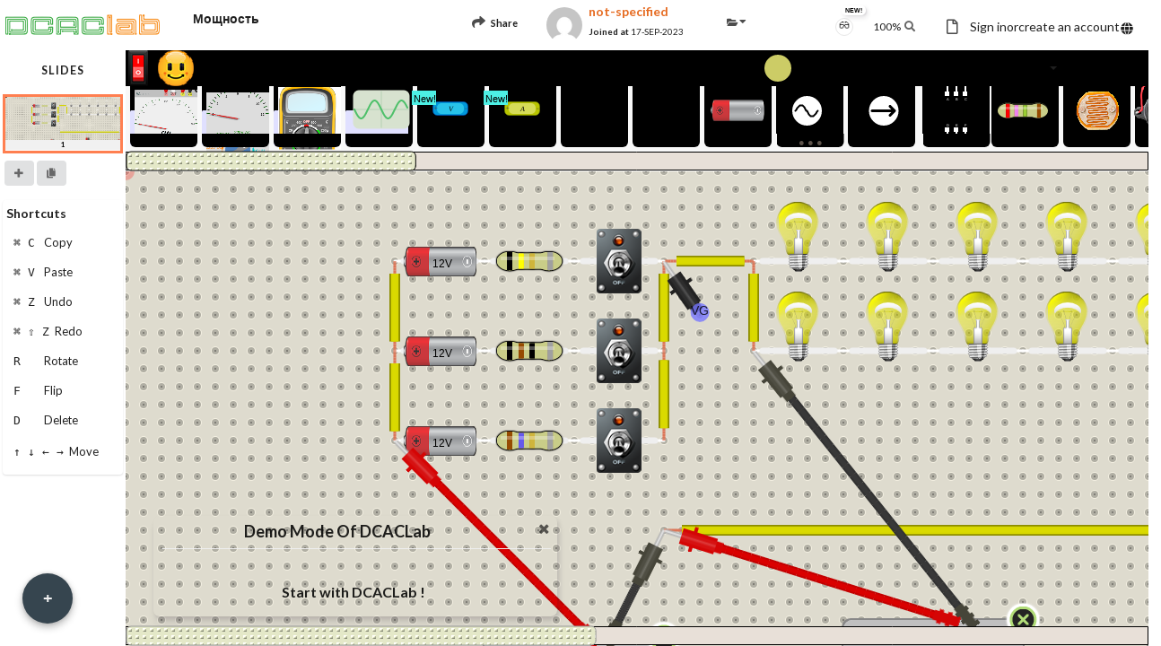

--- FILE ---
content_type: text/html; charset=utf-8
request_url: https://dcaclab.com/en/experiments/69721-moshchnost
body_size: 14984
content:
<!DOCTYPE html>
<html lang='en'>
<head>
<meta name="csrf-param" content="authenticity_token" />
<meta name="csrf-token" content="JT7sakbG9257cWkTijBHp6O6xey6FMy78noT8GEzn6m0lXDJzadLsyKjvsH78+Nphp7qFW34k0VZU39nabBM6w==" />
<link rel="stylesheet" media="all" href="/assets/quill.snow.min-2b8e2fa9d2a8dda75564ccd4deb85a080bb893cf0f17ddbde2a0b5458f048762.css" />
<meta name="p:domain_verify" content="02d0204f4745a0f8896441a2c40d1472"/>
<meta name="original-referrer" content="">
<meta name="last-referrer" content="">

<link rel="shortcut icon" type="image/x-icon" href="/favicon.ico" />
<link rel="stylesheet" media="all" href="/assets/lab-1d5f5acdf3cfbae208396b1d1ee24f222876d27d5fb276238210c85a514e1d30.css" />
<link rel="stylesheet" media="all" href="/assets/toast-styles-a758253c4b6138e1a90e7995eda2950d8709823465ec9aa19c510ec5e60d2336.css" />
<script src="/assets/theme/jquery.min.js"></script>
<script src="/assets/lab_js-ac465dc749eda53b7fd13b396c14a8db76ef10dabec1a7c6ae37359ffd09551e.js"></script>

<script>
  var is_mobile = false;
  var domain_url= window.location.protocol + "//" + window.location.hostname;
  if (domain_url == "http://localhost") {
    domain_url+= ":3000";
  }
  window.domain_url = domain_url
  
  window.scrollTo(0,0);
  $(document).load(function() {
    window.scrollTo(0,0);
  });
  $(document).ready(function() {
    window.scrollTo(0,0);
    $(this).scrollTop(0);
    
  });
  // loops analysis
  var messge_0= "No loops found!";
  var messge_1= "Analysis does not supports AC, Ground or One terminal voltage source, but only DC, try experimenting with a battery.";
  var messae_2= "You must connect minus probe to ground in coaxial mode!";
  var messges = [messge_0, messge_1, messae_2];
  window.htmlAlert =function htmlAlert(alert_type, buttons, message_id){
      let swalWithBootstrapButtons;
      window.labLayout("show_lab_alert", {
          title: "Circuit analysis...",
          text: messges[message_id],
          type: "warning",
          seconds: message_id == 2 ? 6 : 3,
          showCancelButton: false,
          confirmButtonText: 'Ok',
          cancelButtonText: 'No',
          reverseButtons: true
          });
  
  }
</script>
<meta charset='utf-8'>
<meta content='width=device-width, initial-scale=1' name='viewport'>
<script>
  var l = {"error_simulating_circuit":"Simulation error, please verify your circuit connections.","before_leave":"Are you sure you want to leave?","demo_mode":"Demo Mode Of DCACLab","limitation_message":"Saving requires active membership, Maximum two components for each type for the demo mode..","limitation_message2":"This is a limited demo and shows ads.","limitation_message3":"Start with DCACLab","new":"New","save":"Save","link_and_share":"Link \u0026 Share","copy_and_paste":"Copy and paste the appropriate tags.","share":"Share","submit_answer":"Answer","resubmit_answer":"Resubmit","set_mark":"Set Mark","save_mark":"Save Mark","mark_saved_successfully":"Mark saved successfully","error_saving_mark":"Error saving mark...","save_as":"Save as","public":"Public","slides":"Slides","sign_in":"Sign in","or":"or","create_an_account":"create an account","you_are_not_sigend_in":"You are not signed in!","create_account_to":"Create an account to proceed. You will sign-in in another tab","save_circuit":"Save circuit","circuit_name":"Circuit name","circuit_invalid_name":"Circuit name is invalid!","circuit_name_0":"Make sure that the circuit name is at least 3 characters","circuit_name_1":"Make sure that the circuit name is at most 256 characters","retry":"Retry","error_saving_circuit":"Error Saving Circuit!","error_submit_answer":"Error Submitting Answer!","notes":"Notes","question":"Question","your_circuit_has_been_saved":"Your circuit has been saved!","saved_succesfully":"Saved Successfully","saving_circuit":"Saving Circuit","adjust_board_zoom":"Adjust board zoom","show_all":"Show All","load":"Load","gc_share_button":"Google Classroom Share","gc_type":"Type","projects":"Public Projects","share_circuit":"Share circuit","embed_circuit":"Embed circuit","circuit_code":"Circuit code","cancel":"Cancel","yes":"Ok","Shortcuts":"Shortcuts","no":"\u003cspan class=\"translation_missing\" title=\"translation missing: en.no\"\u003eNo\u003c/span\u003e","confirmLoadMessage":"Make sure current circuit is saved, Open circuit?","classroom":"Classroom","error_try_again":"Error! Try again","assignment":"Assignment","search":"Search","error_submitting_answer":"Error submitting your answer!","submiting_answer":"Submitting your answer","submit_successfully":"Submitted Successfully","your_answer_has_been_saved":"Your answer has been saved!","analysis_type":"Analysis Type","time_domain":"Time Domain","dc_sweep":"DC Sweep","integrated_circuit_builder":"IC Creator","select_an_option":"\u003cspan class=\"translation_missing\" title=\"translation missing: en.Select an option\"\u003eSelect An Option\u003c/span\u003e","loading":"Loading simulation","time_domain_limitation":"Time domain analysis is not available in the Starter plan","dc_sweep_limitation":"DC sweep analysis is not available in the Starter plan","private_circuit_limitation":"Private circuits are not available in the Starter plan","ic_creator_limitation":"Integrated circuit modeling is not available in the Starter plan","this_component_limitation":"This component is not available in the Starter plan","slides_limitation":"Slides are not available in the Starter plan","loading_please_wait":"Loading, please wait ...","experiments":"Experiments"};
</script>
<!-- Global site tag (gtag.js) - Google Analytics -->
<script async src="https://www.googletagmanager.com/gtag/js?id=G-S4FT66XF19"></script>
<script>
  window.dataLayer = window.dataLayer || [];
  function gtag(){dataLayer.push(arguments);}
  gtag('js', new Date());
  gtag('config', 'G-S4FT66XF19');
</script>
<!-- PostHog Analytics -->
<script>
  !function(t,e){var o,n,p,r;e.__SV||(window.posthog && window.posthog.__loaded)||(window.posthog=e,e._i=[],e.init=function(i,s,a){function g(t,e){var o=e.split(".");2==o.length&&(t=t[o[0]],e=o[1]),t[e]=function(){t.push([e].concat(Array.prototype.slice.call(arguments,0)))}}(p=t.createElement("script")).type="text/javascript",p.crossOrigin="anonymous",p.async=!0,p.src=s.api_host.replace(".i.posthog.com","-assets.i.posthog.com")+"/static/array.js",(r=t.getElementsByTagName("script")[0]).parentNode.insertBefore(p,r);var u=e;for(void 0!==a?u=e[a]=[]:a="posthog",u.people=u.people||[],u.toString=function(t){var e="posthog";return"posthog"!==a&&(e+="."+a),t||(e+=" (stub)"),e},u.people.toString=function(){return u.toString(1)+".people (stub)"},o="init Rr Mr fi Cr Ar ci Tr Fr capture Mi calculateEventProperties Lr register register_once register_for_session unregister unregister_for_session Hr getFeatureFlag getFeatureFlagPayload isFeatureEnabled reloadFeatureFlags updateEarlyAccessFeatureEnrollment getEarlyAccessFeatures on onFeatureFlags onSurveysLoaded onSessionId getSurveys getActiveMatchingSurveys renderSurvey displaySurvey canRenderSurveyAsync identify setPersonProperties group resetGroups setPersonPropertiesForFlags resetPersonPropertiesForFlags setGroupPropertiesForFlags resetGroupPropertiesForFlags reset get_distinct_id getGroups get_session_id get_session_replay_url alias set_config startSessionRecording stopSessionRecording sessionRecordingStarted captureException loadToolbar get_property getSessionProperty Ur jr createPersonProfile zr kr Br opt_in_capturing opt_out_capturing has_opted_in_capturing has_opted_out_capturing get_explicit_consent_status is_capturing clear_opt_in_out_capturing Dr debug M Nr getPageViewId captureTraceFeedback captureTraceMetric $r".split(" "),n=0;n<o.length;n++)g(u,o[n]);e._i.push([i,s,a])},e.__SV=1)}(document,window.posthog||[]);
  posthog.init('phc_z6b9u9oYFv3D49fcjvuDPFStepKQKmHqDCXdPF5WJDd', {
      api_host: 'https://us.i.posthog.com',
      defaults: '2025-05-24',
      person_profiles: 'always'
  })
</script>

<title>Мощность - Online Circuit Simulator | DCACLab</title>
<meta name="description" content="Simulation of circuits has never been easier, Simulate and troubleshoot broken circuits online in a rich simulation environment, easy to learn.">
<meta content='website' property='og:type'>
<meta content='Мощность | DCACLab' property='og:title'>
<meta content='Simulation of circuits has never been easier, Simulate and troubleshoot broken circuits online in a rich simulation environment, easy to learn.' property='og:description'>
<meta content='https://dcaclab.com/experiments/69721-moshchnost' property='og:url'>
<meta content='https://dcaclab-thumbs.s3.amazonaws.com/ln5nkgq783fmtysyifpoyhtbetla?response-content-disposition=inline%3B%20filename%3D%22uploaded-1694949722164.jpg%22%3B%20filename%2A%3DUTF-8%27%27uploaded-1694949722164.jpg&amp;response-content-type=image%2Fpng&amp;X-Amz-Algorithm=AWS4-HMAC-SHA256&amp;X-Amz-Credential=AKIA256OPIYGGCC4ZIOZ%2F20260111%2Fus-east-1%2Fs3%2Faws4_request&amp;X-Amz-Date=20260111T021542Z&amp;X-Amz-Expires=300&amp;X-Amz-SignedHeaders=host&amp;X-Amz-Signature=541f81a414c16c0522a86f50d49faeac34482f20250e70a00ab0d424a53de051' property='og:image'>
<link rel="stylesheet" href="https://maxcdn.bootstrapcdn.com/font-awesome/4.6.1/css/font-awesome.min.css">
<link rel="stylesheet" href="//cdn.jsdelivr.net/npm/semantic-ui@2.4.1/dist/semantic.min.css" />

<!-- JSON-LD markup generated by Google Structured Data Markup Helper. -->
<script type="application/ld+json">
{
  "@context" : "http://schema.org",
  "@type" : "WebApplication",
  "name" : "Electronics Circuits Simulator. Interactive Assignments",
  "description" : "",
  "image" : "https://dcaclab.com/assets/features_home/slider/introducing-DCACLAB-23f585889ae1a66aaba278effed186f7d7eae12ba5f7d4b455b3c99359f705f2.jpg",
  "url" : "https://dcaclab.com",
  "operatingSystem" : "All",
  "browserRequirements": "Requires JavaScript. Requires HTML5.",
  "applicationCategory": "Education",
  "softwareHelp": {
    "@type": "WebPage",
    "url": "https://dcaclab.com/blog/category/lesson/"
  }
}
</script>


<script src='https://lab-assets.dcaclab.com/releases/561/bin/DCACLab-561.js'></script>
</head>
<body>
<meta name="square-logo-path" content="/assets/square-logo-64-64-a10d10c0a1d271ac6b3a40be910eed61749156a59b9e76103caf245794abedbc.png">
<div class='hidden-assets' style='display: none;'>
<img id="avatar" src="/assets/avatar-4b4fbebf57301adce2e8ee0a62b764292e7ed835b846834cc9ed94d941d24f85.png" />
</div>
<form id="logout" style="display: none;" action="/en/users/sign_out" accept-charset="UTF-8" method="post"><input name="utf8" type="hidden" value="&#x2713;" autocomplete="off" /><input type="hidden" name="_method" value="delete" autocomplete="off" /><input type="hidden" name="authenticity_token" value="XkbE6R1JG5b4JoeMn0Gh374vT1qEH5j0BL6MR/Ko6YzP7VhKliinS6H0UF7uggURmwtgo1Pzxwqvl+DQ+is6zg==" autocomplete="off" /><input type="submit" name="commit" value="<span class=&quot;translation_missing&quot; title=&quot;translation missing: en.Sign out&quot;>Sign Out</span>" data-disable-with="<span class=&quot;translation_missing&quot; title=&quot;translation missing: en.Sign out&quot;>Sign Out</span>" />
</form><script>
  console.log("set ngpsice handlers")
  function uuidv4() {
    return 'xxxxxxxx-xxxx-4xxx-yxxx-xxxxxxxxxxxx'.replace(/[xy]/g, function(c) {
        var r = Math.random() * 16 | 0, v = c == 'x' ? r : (r & 0x3 | 0x8);
        return v.toString(16);
    });
  }
  
  if (Window.editor == null && document.getElementById("netlist") != null){
  var editor = CodeMirror.fromTextArea(document.getElementById("netlist"), {
    mode: "application/xquery",
    readOnly: "true",
    theme: "abcdef",
    lineNumbers: true,
  });
  Window.editor = editor;
  }
  
  Window.setNetlist= function(log){                
    window.labLayout("setNGSpiceNetList", log)
    Window.setNGSpiceLog(log);
  }
  
  
  Window.setNGSpiceLog= function(text){
    var editor;
    editor = Window.editor;
    if (editor!= null){
      editor.getDoc().setValue(text);
      editor.setSize(null, 870);
    }
  }
  
  Window.useNGSpice= function(use_ngpsice){        
    window.labLayout("setUseNGSpice", use_ngpsice)
    if (typeof gtag === "function")	
    gtag('event', use_ngpsice ? 'use ngspice' : 'dont use ngspice', {'event_category' : 'NGSpice', 'event_label' : "In Lab"});      
  
    Window.useNGSpiceIsUsed= use_ngpsice;
  }
  
  Window.push_circuit = async function(sim_count, netlist, currents, volts_node_names, verbose_level = 0){
    
    //console.log("currents", currents);	
    //console.log("volts_node_names", volts_node_names);	        
    let headersList = {
      "Content-Type": "application/json"
    };
  
    let bodyContent = JSON.stringify({  
        "currentsNames": currents,
        "voltsNodeNames": volts_node_names,
        "circuit": netlist
    });
  
    
    try {
      
        let response = await fetch("https://ti2erosxnbykpzcho2la7zczs40dnymr.lambda-url.us-west-2.on.aws/", { 
        //let response = await fetch("http://localhost:4000/", { 
            method: "POST",                
            body: bodyContent,
            headers: headersList
        });
  
        let data = await response.json();
        //console.log("result: ", data);
        com.clientside.main.NGSpice.apply_result(data);
        //console.log(data);
    } catch (error) {
        if (currents.length != 0 || volts_node_names.length != 0) {
          console.error("Error fetching data:", error);
        }            
        window.thumbs.apply_error(error);
        com.clientside.main.NGSpice.apply_result(error, true);
    }
  }
</script>
<script>
  var show_limitation= function(){
    window.labLayout("show_limitation");
  }
  var domain_url= window.location.protocol + "//" + window.location.hostname;
  if (domain_url == "http://localhost") {
    domain_url+= ":3000";
  }
  var virtualLabID_to_capture_defined= false;
  var circuits_count = 0;
  
  var haxeClasses;
  var paramsToSet;
  var trial_repoted= false;
  var mainLabHolder;
  var secondsIncrease= 60 * 5;
  var trial_minutes= 180;
  
  var is_subscription_active;
  var is_user_signed_in= false;
  var within_trial_period;
  
  is_subscription_active= false;
  within_trial_period= false;
  
  var originalPrompt = window.prompt;
  var web_locale= "en";
  
  // not all locales supported on lab haxe level
  // fall back to english to avoid aborted loading on lab
  web_locale = ['ar', 'en', 'es', 'fr', 'it', 'pl', 'ru', 'sk', 'tr', 'bg', 'ro', 'my', 'id', 'de', 'mx', 'th', 'zh'].indexOf(web_locale) != -1 ? web_locale : 'en';        
  var action_name= "show";      
  var allowed_components = "";
  window.action_name = 'show';
  window.logo_path = domain_url +"/assets/logo-db7a85e8fe09c6fd95f39c5e80af142e912ddc8824cf58da005d0cd0cca12faa.png";
  
  var labApp = {storeCircuit: function(){
    window.thumbs.sync();
  },
  circuit_viewed:function(){
    //this is needed while opening the lab, and its calld when animation is set true in openCircuit at lab
    window.thumbs.refresh_current_thumb();
  },
  get_user_ics:function(){        
    return window.user_ics();
  },
  
  lab_is_loaded: function(aCircuits = null, aDescriptions = null, aIntro_text = null, aCircuit = null, aTags = null){
    //is called by the lab from haxe side or from assignment
  
    var circuits = aCircuits == null ? [] : aCircuits;
    var tags = aTags == null ? [] : aTags;
    var descriptions = aDescriptions == null ? [] : aDescriptions;
    var intro_text = aIntro_text == null ? "" : aIntro_text;
    var q_intro_text = null;
    var questions = null;
    circuits.unshift(aCircuit == null ? "oy1:wi500y1:hi500y1:caoy2:rpi-24y1:xi300y1:yi100y1:eoy2:x1i400y2:y1i100y2:x2i300y2:y2i100y1:tzy9:comPointsacy17:openfl.geom.PointR4i300R5i100gcR13R4i400R5i100ghy1:lad1.0000000000000001e-24i10i12zhy3:txty0:y3:tolzy12:tol_snapshotzgy1:rzy6:pivotxzy6:[base64].4i10zi16776960i13612347i10526880i1d0.16267200874609955hR15R16R17zR18zgR19zR20zR21zgoR3i-24R4i300R5i200R6oR7i400R8i200R9i300R10i200R11zR12acR13R4i300R5i200gcR13R4i400R5i200ghR14ad1.0000000000000001e-24i10i12zhR15R16R17zR18zgR19zR20zR21zgoR3zR4i400R5i200R6oR7i500R8i200R9i400R10i200R11i1R12acR13R4i400R5i200gcR13R4i500R5i200ghR14ai1i10zi9849600zi10526880i1d1.806211858432325hR15R16R17zR18zgR19zR20zR21zgoR3i-24R4i300R5i300R6oR7i400R8i300R9i300R10i300R11zR12acR13R4i300R5i300gcR13R4i400R5i300ghR14ad1.0000000000000001e-24i10i12zhR15R16R17zR18zgR19zR20zR21zgoR3zR4i400R5i300R6oR7i500R8i300R9i400R10i300R11i1R12acR13R4i400R5i300gcR13R4i500R5i300ghR14ad1.6i10i9849600i6576621i13612347i10526880i1d0.[base64]:maoy3:bgczR11y1:My2:psoy9:isOnBoardtR4i-223R5i-193R0oR3i-16R4zR5zR6oR7i300R8i300R9i523R10i493R11i2R12acR13R4i300R5i300gcR13R4i520R5i500ghR14ad1e-16i10i15073280i1hR15R16R17zR18zgR19zR20zR21zggy2:msoR26tR4i57R5i-93R0oR3i-16R4zR5zR6oR7i600R8i400R9i543R10i493R11i2R12acR13R4i600R5i400gcR13R4i540R5i500ghR14ad1e-16i10i3881787i1hR15R16R17zR18zgR19zR20zR21zggR4i398R5i500R14i4y2:lsahy10:probesTypey12:differentialy10:[base64]:[base64]:[base64]:colorR16y9:dimensioni20y4:cInti14605262y3:DPSi72y12:rotationSnapfy7:NGSpiceoy2:onfy10:continiousty5:transai-3i-3i-3i500zi1hgy20:showCurrentAnimationty1:vi6y5:kcl_xi-1y5:kcl_yi-1y1:afy16:currentDirectioni1g" : aCircuit);
    descriptions.unshift(intro_text);
    if (questions!= null)questions.unshift(q_intro_text);
  
    window.thumbs.lab_is_loaded(circuits, descriptions, questions == null ? [] : questions, tags);
  
    //license logic:
    if (window.action_name.indexOf("iframe") == -1){
  
    }else{
      //consider him as signed in, to avoid subscribe now text at multimeters, this should be not needed by depending at iframe conditional compilation at lab it self
      com.clientside.main.Html5Bootstrap.setSignedIn(true);
    }
    
  }};
  
        
  window.loaded_circuits = [];
  
  var exports = {};      
  function embedLab(){        
    lime.embed ("DCACLab", "lab-div-id", 0, 0, { rootPath: "https://lab-assets.dcaclab.com/releases/561/bin", parameters: {id: "lab_canvas"} });
  }
</script>
<script src="/packs/js/lab-208b45bc8644d10bddee.js"></script>
<div data-react-class="LabLayout" data-react-props="{&quot;country&quot;:&quot;US&quot;,&quot;cheapest_plan&quot;:&quot;DCACLab !&quot;,&quot;topBarColor&quot;:null,&quot;show_ads&quot;:false,&quot;featured_experiments&quot;:[{&quot;thumbnail_url&quot;:&quot;https://dcaclab-thumbs.s3.amazonaws.com/wzhs0f6p71verv51snfpbt1vubn6?response-content-disposition=inline%3B%20filename%3D%22uploaded-1742621787947.jpg%22%3B%20filename%2A%3DUTF-8%27%27uploaded-1742621787947.jpg\u0026response-content-type=image%2Fpng\u0026X-Amz-Algorithm=AWS4-HMAC-SHA256\u0026X-Amz-Credential=AKIA256OPIYGGCC4ZIOZ%2F20260111%2Fus-east-1%2Fs3%2Faws4_request\u0026X-Amz-Date=20260111T021542Z\u0026X-Amz-Expires=300\u0026X-Amz-SignedHeaders=host\u0026X-Amz-Signature=b973088f71ed1586d87f477d004efafae17d970c5f43bdf4eca196e3a976e16f&quot;,&quot;url&quot;:&quot;https://dcaclab.com/experiments/28330-how-to-build-a-square-wave-to-sine-wave&quot;,&quot;name&quot;:&quot;How to Build a Square  Wave To Sine Wave&quot;,&quot;creator&quot;:{&quot;url&quot;:&quot;/users/28506-md+anisur+-rahman/profile&quot;,&quot;name&quot;:&quot;Md. Anisur  Rahman&quot;,&quot;avatar&quot;:&quot;https://lh3.googleusercontent.com/a/ACg8ocJulPFGPtZWbdvMxXLBsYUvZMryJvtc0D2dxlg-m6byJTZHlN4G=s96-c&quot;,&quot;created_at&quot;:&quot;08/02/2016&quot;}},{&quot;thumbnail_url&quot;:&quot;https://dcaclab-thumbs.s3.amazonaws.com/4biavz0ylytmid8xbl9z0d89sm5a?response-content-disposition=inline%3B%20filename%3D%22uploaded-1729337247594.jpg%22%3B%20filename%2A%3DUTF-8%27%27uploaded-1729337247594.jpg\u0026response-content-type=image%2Fpng\u0026X-Amz-Algorithm=AWS4-HMAC-SHA256\u0026X-Amz-Credential=AKIA256OPIYGGCC4ZIOZ%2F20260111%2Fus-east-1%2Fs3%2Faws4_request\u0026X-Amz-Date=20260111T021542Z\u0026X-Amz-Expires=300\u0026X-Amz-SignedHeaders=host\u0026X-Amz-Signature=ba10275efbd19657cc24ae80c19caac3f7cdf662e97a314fcda3aa2a56c657bf&quot;,&quot;url&quot;:&quot;https://dcaclab.com/experiments/21329-show-current-flow-add-ground-ac-current-flow-with-oscilloscope&quot;,&quot;name&quot;:&quot;Show Current Flow : Add ground : AC Current Flow with Oscilloscope&quot;,&quot;creator&quot;:{&quot;url&quot;:&quot;/users/28506-md+anisur+-rahman/profile&quot;,&quot;name&quot;:&quot;Md. Anisur  Rahman&quot;,&quot;avatar&quot;:&quot;https://lh3.googleusercontent.com/a/ACg8ocJulPFGPtZWbdvMxXLBsYUvZMryJvtc0D2dxlg-m6byJTZHlN4G=s96-c&quot;,&quot;created_at&quot;:&quot;08/02/2016&quot;}},{&quot;thumbnail_url&quot;:&quot;https://dcaclab-thumbs.s3.amazonaws.com/bpp62f8tvffvb9dl51qnr5nsv71s?response-content-disposition=inline%3B%20filename%3D%22uploaded-1681571324023.jpg%22%3B%20filename%2A%3DUTF-8%27%27uploaded-1681571324023.jpg\u0026response-content-type=image%2Fpng\u0026X-Amz-Algorithm=AWS4-HMAC-SHA256\u0026X-Amz-Credential=AKIA256OPIYGGCC4ZIOZ%2F20260111%2Fus-east-1%2Fs3%2Faws4_request\u0026X-Amz-Date=20260111T021542Z\u0026X-Amz-Expires=300\u0026X-Amz-SignedHeaders=host\u0026X-Amz-Signature=8ec1f419485c3d561701e01939ee4cb379423ce10e01e27ecd1361d189117f63&quot;,&quot;url&quot;:&quot;https://dcaclab.com/experiments/65590-circuito-variable&quot;,&quot;name&quot;:&quot;CIRCUITO VARIABLE&quot;,&quot;creator&quot;:{&quot;url&quot;:&quot;/users/175230-alison-joselo/profile&quot;,&quot;name&quot;:&quot;ALISON joselo&quot;,&quot;avatar&quot;:&quot;https://secure.gravatar.com/avatar/74ef280b1ff8981fe41ab01afa33928b.png?d=https://s3.amazonaws.com/dcaclab-production/avatar.png\u0026r=PG&quot;,&quot;created_at&quot;:&quot;04/15/2023&quot;}},{&quot;thumbnail_url&quot;:&quot;https://dcaclab-thumbs.s3.amazonaws.com/e48x0xlb2zzjl1sxlabpszryhesl?response-content-disposition=inline%3B%20filename%3D%22uploaded-1729338388151.jpg%22%3B%20filename%2A%3DUTF-8%27%27uploaded-1729338388151.jpg\u0026response-content-type=image%2Fpng\u0026X-Amz-Algorithm=AWS4-HMAC-SHA256\u0026X-Amz-Credential=AKIA256OPIYGGCC4ZIOZ%2F20260111%2Fus-east-1%2Fs3%2Faws4_request\u0026X-Amz-Date=20260111T021542Z\u0026X-Amz-Expires=300\u0026X-Amz-SignedHeaders=host\u0026X-Amz-Signature=202a821d74be4653fcb28193c0e72ffd86fe75040418719848eb2ae2454b4de1&quot;,&quot;url&quot;:&quot;https://dcaclab.com/experiments/16614-making-polarity-switcher-with-the-dpdt-switch&quot;,&quot;name&quot;:&quot;Making Polarity switcher with the DPDT switch:&quot;,&quot;creator&quot;:{&quot;url&quot;:&quot;/users/28506-md+anisur+-rahman/profile&quot;,&quot;name&quot;:&quot;Md. Anisur  Rahman&quot;,&quot;avatar&quot;:&quot;https://lh3.googleusercontent.com/a/ACg8ocJulPFGPtZWbdvMxXLBsYUvZMryJvtc0D2dxlg-m6byJTZHlN4G=s96-c&quot;,&quot;created_at&quot;:&quot;08/02/2016&quot;}},{&quot;thumbnail_url&quot;:&quot;https://dcaclab-thumbs.s3.amazonaws.com/uR4q46V2YM9GzfEvagH8MBZH?response-content-disposition=inline%3B%20filename%3D%22uploaded-1634463104543.jpg%22%3B%20filename%2A%3DUTF-8%27%27uploaded-1634463104543.jpg\u0026response-content-type=image%2Fpng\u0026X-Amz-Algorithm=AWS4-HMAC-SHA256\u0026X-Amz-Credential=AKIA256OPIYGGCC4ZIOZ%2F20260111%2Fus-east-1%2Fs3%2Faws4_request\u0026X-Amz-Date=20260111T021542Z\u0026X-Amz-Expires=300\u0026X-Amz-SignedHeaders=host\u0026X-Amz-Signature=1574bd5ea3ebeccded5fc3c7fc115b4ee6400136830b6fa39a16abb8ebdf157d&quot;,&quot;url&quot;:&quot;https://dcaclab.com/experiments/43986-opv-invertiert&quot;,&quot;name&quot;:&quot;OPV Invertiert&quot;,&quot;creator&quot;:{&quot;url&quot;:&quot;/users/93565-christian-pohanka/profile&quot;,&quot;name&quot;:&quot;Christian Pohanka&quot;,&quot;avatar&quot;:&quot;https://s.gravatar.com/avatar/990b66fe54ce98cc58a9604cd6102af7?s=480\u0026r=pg\u0026d=https%3A%2F%2Fcdn.auth0.com%2Favatars%2Fch.png&quot;,&quot;created_at&quot;:&quot;12/20/2020&quot;}},{&quot;thumbnail_url&quot;:&quot;https://dcaclab-thumbs.s3.amazonaws.com/hvy8beipax4m20ertzb3tlaokgtj?response-content-disposition=inline%3B%20filename%3D%22uploaded-1729337915545.jpg%22%3B%20filename%2A%3DUTF-8%27%27uploaded-1729337915545.jpg\u0026response-content-type=image%2Fpng\u0026X-Amz-Algorithm=AWS4-HMAC-SHA256\u0026X-Amz-Credential=AKIA256OPIYGGCC4ZIOZ%2F20260111%2Fus-east-1%2Fs3%2Faws4_request\u0026X-Amz-Date=20260111T021542Z\u0026X-Amz-Expires=300\u0026X-Amz-SignedHeaders=host\u0026X-Amz-Signature=164cee23e970f0b0232106e11af2d922cd4cebdbac4a303819d92d36c3a50af8&quot;,&quot;url&quot;:&quot;https://dcaclab.com/experiments/27520-how-to-create-rc-waveform-with-3-slides&quot;,&quot;name&quot;:&quot;How to Create RC  Waveform with 3 Slides&quot;,&quot;creator&quot;:{&quot;url&quot;:&quot;/users/28506-md+anisur+-rahman/profile&quot;,&quot;name&quot;:&quot;Md. Anisur  Rahman&quot;,&quot;avatar&quot;:&quot;https://lh3.googleusercontent.com/a/ACg8ocJulPFGPtZWbdvMxXLBsYUvZMryJvtc0D2dxlg-m6byJTZHlN4G=s96-c&quot;,&quot;created_at&quot;:&quot;08/02/2016&quot;}},{&quot;thumbnail_url&quot;:&quot;https://dcaclab-thumbs.s3.amazonaws.com/ms3f09rgn1ecvws4j66i3au5mrlw?response-content-disposition=inline%3B%20filename%3D%22uploaded-1729391738459.jpg%22%3B%20filename%2A%3DUTF-8%27%27uploaded-1729391738459.jpg\u0026response-content-type=image%2Fpng\u0026X-Amz-Algorithm=AWS4-HMAC-SHA256\u0026X-Amz-Credential=AKIA256OPIYGGCC4ZIOZ%2F20260111%2Fus-east-1%2Fs3%2Faws4_request\u0026X-Amz-Date=20260111T021542Z\u0026X-Amz-Expires=300\u0026X-Amz-SignedHeaders=host\u0026X-Amz-Signature=f7e9729148ba0fd8c81aa617edbfc363d3f4e20ee44f17c5dd6ed5b82d52a4a3&quot;,&quot;url&quot;:&quot;https://dcaclab.com/experiments/16636-diode-clipping-of-different-bias-levels&quot;,&quot;name&quot;:&quot;Diode Clipping of Different Bias levels&quot;,&quot;creator&quot;:{&quot;url&quot;:&quot;/users/28506-md+anisur+-rahman/profile&quot;,&quot;name&quot;:&quot;Md. Anisur  Rahman&quot;,&quot;avatar&quot;:&quot;https://lh3.googleusercontent.com/a/ACg8ocJulPFGPtZWbdvMxXLBsYUvZMryJvtc0D2dxlg-m6byJTZHlN4G=s96-c&quot;,&quot;created_at&quot;:&quot;08/02/2016&quot;}},{&quot;thumbnail_url&quot;:&quot;https://dcaclab-thumbs.s3.amazonaws.com/iq1a95uab36l81h2sac0fffmer4s?response-content-disposition=inline%3B%20filename%3D%22uploaded-1729391538156.jpg%22%3B%20filename%2A%3DUTF-8%27%27uploaded-1729391538156.jpg\u0026response-content-type=image%2Fpng\u0026X-Amz-Algorithm=AWS4-HMAC-SHA256\u0026X-Amz-Credential=AKIA256OPIYGGCC4ZIOZ%2F20260111%2Fus-east-1%2Fs3%2Faws4_request\u0026X-Amz-Date=20260111T021542Z\u0026X-Amz-Expires=300\u0026X-Amz-SignedHeaders=host\u0026X-Amz-Signature=731faa9b0214d7db86416c82fe6dc3337096a3a95a30a35e802bb213da6e4be2&quot;,&quot;url&quot;:&quot;https://dcaclab.com/experiments/23016-building-an-ac-to-dc-circuit-convert&quot;,&quot;name&quot;:&quot;Building an AC to DC Circuit Convert&quot;,&quot;creator&quot;:{&quot;url&quot;:&quot;/users/28506-md+anisur+-rahman/profile&quot;,&quot;name&quot;:&quot;Md. Anisur  Rahman&quot;,&quot;avatar&quot;:&quot;https://lh3.googleusercontent.com/a/ACg8ocJulPFGPtZWbdvMxXLBsYUvZMryJvtc0D2dxlg-m6byJTZHlN4G=s96-c&quot;,&quot;created_at&quot;:&quot;08/02/2016&quot;}},{&quot;thumbnail_url&quot;:&quot;https://dcaclab-thumbs.s3.amazonaws.com/dT5a775hiwsr2oTTwKpS3fVb?response-content-disposition=inline%3B%20filename%3D%22uploaded-1666441065594.jpg%22%3B%20filename%2A%3DUTF-8%27%27uploaded-1666441065594.jpg\u0026response-content-type=image%2Fpng\u0026X-Amz-Algorithm=AWS4-HMAC-SHA256\u0026X-Amz-Credential=AKIA256OPIYGGCC4ZIOZ%2F20260111%2Fus-east-1%2Fs3%2Faws4_request\u0026X-Amz-Date=20260111T021542Z\u0026X-Amz-Expires=300\u0026X-Amz-SignedHeaders=host\u0026X-Amz-Signature=af3cf1916dd779fa17a5b725ce1e81a8c56779c6256ea2a28447cec4d3f2ff13&quot;,&quot;url&quot;:&quot;https://dcaclab.com/experiments/61029-circuito-paralelo-171&quot;,&quot;name&quot;:&quot;Circuitos Sarita Garay&quot;,&quot;creator&quot;:{&quot;url&quot;:&quot;/users/163030-sara+gabriela-garay+moreno/profile&quot;,&quot;name&quot;:&quot;Sara Gabriela Garay Moreno&quot;,&quot;avatar&quot;:&quot;https://lh3.googleusercontent.com/a-/[base64]s96-c&quot;,&quot;created_at&quot;:&quot;10/22/2022&quot;}},{&quot;thumbnail_url&quot;:&quot;https://dcaclab-thumbs.s3.amazonaws.com/moadj9svnjkggxiuqk4lsvo2anot?response-content-disposition=inline%3B%20filename%3D%22uploaded-1742622147258.jpg%22%3B%20filename%2A%3DUTF-8%27%27uploaded-1742622147258.jpg\u0026response-content-type=image%2Fpng\u0026X-Amz-Algorithm=AWS4-HMAC-SHA256\u0026X-Amz-Credential=AKIA256OPIYGGCC4ZIOZ%2F20260111%2Fus-east-1%2Fs3%2Faws4_request\u0026X-Amz-Date=20260111T021542Z\u0026X-Amz-Expires=300\u0026X-Amz-SignedHeaders=host\u0026X-Amz-Signature=7ffa91585098d44cd546869253eb64d1949bc0c194200f3929c81e6c5e1f48bc&quot;,&quot;url&quot;:&quot;https://dcaclab.com/experiments/37758-triangle-wave-generator-circuit&quot;,&quot;name&quot;:&quot;Triangle Wave Generator Circuit&quot;,&quot;creator&quot;:{&quot;url&quot;:&quot;/users/28506-md+anisur+-rahman/profile&quot;,&quot;name&quot;:&quot;Md. Anisur  Rahman&quot;,&quot;avatar&quot;:&quot;https://lh3.googleusercontent.com/a/ACg8ocJulPFGPtZWbdvMxXLBsYUvZMryJvtc0D2dxlg-m6byJTZHlN4G=s96-c&quot;,&quot;created_at&quot;:&quot;08/02/2016&quot;}},{&quot;thumbnail_url&quot;:&quot;https://dcaclab-thumbs.s3.amazonaws.com/08ytsegx03c0s9pw8vein1k7ytq5?response-content-disposition=inline%3B%20filename%3D%22uploaded-1729392861529.jpg%22%3B%20filename%2A%3DUTF-8%27%27uploaded-1729392861529.jpg\u0026response-content-type=image%2Fpng\u0026X-Amz-Algorithm=AWS4-HMAC-SHA256\u0026X-Amz-Credential=AKIA256OPIYGGCC4ZIOZ%2F20260111%2Fus-east-1%2Fs3%2Faws4_request\u0026X-Amz-Date=20260111T021542Z\u0026X-Amz-Expires=300\u0026X-Amz-SignedHeaders=host\u0026X-Amz-Signature=c19aefa2872a90b27d4de2e5c3a95249471cd7eb0690b6a9727f5aef42a47dd7&quot;,&quot;url&quot;:&quot;https://dcaclab.com/experiments/16607-dynamic-kirchhoffs-current-law-from-dcaclab&quot;,&quot;name&quot;:&quot;Dynamic Kirchhoff’s current law from DCACLAB&quot;,&quot;creator&quot;:{&quot;url&quot;:&quot;/users/28506-md+anisur+-rahman/profile&quot;,&quot;name&quot;:&quot;Md. Anisur  Rahman&quot;,&quot;avatar&quot;:&quot;https://lh3.googleusercontent.com/a/ACg8ocJulPFGPtZWbdvMxXLBsYUvZMryJvtc0D2dxlg-m6byJTZHlN4G=s96-c&quot;,&quot;created_at&quot;:&quot;08/02/2016&quot;}}],&quot;is_mobile&quot;:false,&quot;logo_path&quot;:&quot;/assets/logo-db7a85e8fe09c6fd95f39c5e80af142e912ddc8824cf58da005d0cd0cca12faa.png&quot;,&quot;home_path&quot;:&quot;/en/home&quot;,&quot;logout_path&quot;:&quot;/en/users/sign_out&quot;,&quot;authenticity_token&quot;:&quot;NflRv+eglevh7Dl9OYf1P1lzB9SGN8siDJBEG6jAMiqkUs0cbMEpNrg+7q9IRFHxfFcoLVHblNynuSiMoEPhaA==&quot;,&quot;user&quot;:false,&quot;userMenu&quot;:[],&quot;session&quot;:{&quot;is_subscription_active&quot;:null,&quot;subscription_name&quot;:&quot;premium&quot;,&quot;restrict_save&quot;:false,&quot;within_trial_period&quot;:false,&quot;is_user_signed_in&quot;:false},&quot;title&quot;:&quot;Мощность&quot;,&quot;experiment_id&quot;:69721,&quot;is_public&quot;:true,&quot;ai_chat_visible&quot;:false,&quot;circuit&quot;:{&quot;lab_title&quot;:&quot;Мощность&quot;,&quot;impressionist_count&quot;:554,&quot;created_at&quot;:&quot;17-SEP-2023&quot;,&quot;iframe_code&quot;:&quot;\u003ciframe frameborder=&#39;0&#39; width=&#39;560&#39; height=&#39;410&#39; src=&#39;https://dcaclab.com/en/experiments/69721/iframe&#39; style=&#39;margin-top: 25px;&#39;\u003e\u003c/iframe\u003e&quot;,&quot;name&quot;:&quot;Мощность&quot;,&quot;is_experiment_created&quot;:true,&quot;markdown&quot;:&quot;[![DCACLab Circuit ](https://dcaclab-thumbs.s3.amazonaws.com/ln5nkgq783fmtysyifpoyhtbetla?response-content-disposition=inline%3B%20filename%3D%22uploaded-1694949722164.jpg%22%3B%20filename%2A%3DUTF-8%27%27uploaded-1694949722164.jpg\u0026response-content-type=image%2Fpng\u0026X-Amz-Algorithm=AWS4-HMAC-SHA256\u0026X-Amz-Credential=AKIA256OPIYGGCC4ZIOZ%2F20260111%2Fus-east-1%2Fs3%2Faws4_request\u0026X-Amz-Date=20260111T021541Z\u0026X-Amz-Expires=300\u0026X-Amz-SignedHeaders=host\u0026X-Amz-Signature=2a8db91191b62451832166a35b3e78437e6724bd16cfab75f340cd1d4614a450)](https://dcaclab.com/experiments/69721-moshchnost)&quot;,&quot;html&quot;:&quot;\u003ca href=&#39;https://dcaclab.com/experiments/69721-moshchnost&#39;\u003e\u003cimg src=&#39;https://dcaclab-thumbs.s3.amazonaws.com/ln5nkgq783fmtysyifpoyhtbetla?response-content-disposition=inline%3B%20filename%3D%22uploaded-1694949722164.jpg%22%3B%20filename%2A%3DUTF-8%27%27uploaded-1694949722164.jpg\u0026response-content-type=image%2Fpng\u0026X-Amz-Algorithm=AWS4-HMAC-SHA256\u0026X-Amz-Credential=AKIA256OPIYGGCC4ZIOZ%2F20260111%2Fus-east-1%2Fs3%2Faws4_request\u0026X-Amz-Date=20260111T021541Z\u0026X-Amz-Expires=300\u0026X-Amz-SignedHeaders=host\u0026X-Amz-Signature=2a8db91191b62451832166a35b3e78437e6724bd16cfab75f340cd1d4614a450&#39;/\u003e\u003c/a\u003e&quot;,&quot;bb_code&quot;:&quot;[url=https://dcaclab.com/experiments/69721-moshchnost][img]https://dcaclab-thumbs.s3.amazonaws.com/ln5nkgq783fmtysyifpoyhtbetla?response-content-disposition=inline%3B%20filename%3D%22uploaded-1694949722164.jpg%22%3B%20filename%2A%3DUTF-8%27%27uploaded-1694949722164.jpg\u0026response-content-type=image%2Fpng\u0026X-Amz-Algorithm=AWS4-HMAC-SHA256\u0026X-Amz-Credential=AKIA256OPIYGGCC4ZIOZ%2F20260111%2Fus-east-1%2Fs3%2Faws4_request\u0026X-Amz-Date=20260111T021541Z\u0026X-Amz-Expires=300\u0026X-Amz-SignedHeaders=host\u0026X-Amz-Signature=2a8db91191b62451832166a35b3e78437e6724bd16cfab75f340cd1d4614a450[/img][/url]&quot;,&quot;thumbnail_url&quot;:&quot;https://dcaclab-thumbs.s3.amazonaws.com/ln5nkgq783fmtysyifpoyhtbetla?response-content-disposition=inline%3B%20filename%3D%22uploaded-1694949722164.jpg%22%3B%20filename%2A%3DUTF-8%27%27uploaded-1694949722164.jpg\u0026response-content-type=image%2Fpng\u0026X-Amz-Algorithm=AWS4-HMAC-SHA256\u0026X-Amz-Credential=AKIA256OPIYGGCC4ZIOZ%2F20260111%2Fus-east-1%2Fs3%2Faws4_request\u0026X-Amz-Date=20260111T021541Z\u0026X-Amz-Expires=300\u0026X-Amz-SignedHeaders=host\u0026X-Amz-Signature=2a8db91191b62451832166a35b3e78437e6724bd16cfab75f340cd1d4614a450&quot;,&quot;facebook_share&quot;:&quot;https://www.facebook.com/sharer.php?u=https://dcaclab.com/experiments/69721-moshchnost&quot;,&quot;twitter_share&quot;:&quot;https://www.twitter.com/share?text=https://dcaclab.com/experiments/69721-moshchnost&quot;,&quot;linkedin_share&quot;:&quot;http://www.linkedin.com/shareArticle?mini=true\u0026url=https://dcaclab.com/experiments/69721-moshchnost&quot;,&quot;email_share&quot;:&quot;mailto:?subject=Welcome to DCACLab - Мощность\u0026body=View this circuit and simulation on DCACLab: \nhttps://dcaclab.com/experiments/69721-moshchnost&quot;,&quot;share_url&quot;:&quot;https://dcaclab.com/experiments/69721-moshchnost&quot;},&quot;isTeacher&quot;:false,&quot;creator&quot;:{&quot;name&quot;:&quot;not-specified&quot;,&quot;id&quot;:185574,&quot;avatar&quot;:&quot;https://secure.gravatar.com/avatar/dde41e724072793b2c4c03807959f844.png?d=https://s3.amazonaws.com/dcaclab-production/avatar.png\u0026r=PG&quot;,&quot;created_at&quot;:&quot;17-SEP-2023&quot;,&quot;url&quot;:&quot;/users/185574--/profile&quot;},&quot;reading_precision&quot;:5,&quot;is_mosfet_new&quot;:false,&quot;is_555_new&quot;:false,&quot;is_ldr_new&quot;:false,&quot;is_bell_new&quot;:false,&quot;shining_ad&quot;:false,&quot;looking_at_others_circuit&quot;:true,&quot;userProjects&quot;:[{&quot;opened&quot;:true,&quot;text&quot;:&quot;Мощность&quot;,&quot;url&quot;:&quot;https://dcaclab.com/experiments/69721-moshchnost&quot;,&quot;id&quot;:69721},{&quot;opened&quot;:true,&quot;text&quot;:&quot;Мощность&quot;,&quot;url&quot;:&quot;https://dcaclab.com/experiments/69722-moshchnost-1&quot;,&quot;id&quot;:69722},{&quot;opened&quot;:false,&quot;text&quot;:&quot;Power_4&quot;,&quot;url&quot;:&quot;https://dcaclab.com/experiments/69724-power-4-1&quot;,&quot;id&quot;:69724}],&quot;action_name&quot;:&quot;show&quot;,&quot;current_locale&quot;:&quot;en&quot;,&quot;time_thresholds&quot;:{&quot;primary&quot;:60,&quot;secondary&quot;:120,&quot;tertiary&quot;:600},&quot;show_ai_chat&quot;:false,&quot;allow_chat&quot;:false,&quot;available_chats_count&quot;:0,&quot;user_ics&quot;:[],&quot;official_ics&quot;:[{&quot;id&quot;:4,&quot;name&quot;:&quot;LM317&quot;,&quot;vertical_pins&quot;:0,&quot;horizontal_pins&quot;:3,&quot;pin_labels&quot;:{&quot;top-0&quot;:&quot;&quot;,&quot;top-1&quot;:&quot;&quot;,&quot;top-2&quot;:&quot;&quot;,&quot;bottom-0&quot;:&quot;in&quot;,&quot;bottom-1&quot;:&quot;out&quot;,&quot;bottom-2&quot;:&quot;adj&quot;},&quot;netlist&quot;:&quot;.subckt LM317 in out adj\nQ2 5 5 6 QPL .1\nQ3 5 8 9 QNL .2\nQ4 8 5 7 QPL .1\nQ5 81 8 out QNL .2\nQ6 out 81 10 QPL .2\nQ7 12 81 13 QNL .2\n*Q8 10 5 11 QPL .2\nQ8 10A 5 11 QPL .2\nQ9 14 12 10 QPL .2\nQ10 16 5 17 QPL .2\nQ11 16 14 15 QNL .2 OFF\nQ12 out 20 16 QPL .2\nQ13 in 19 20 QNL .2\nQ14 19 5 18 QPL .2\nQ15 out 21 19 QPL .2\nQ16 21 22 16 QPL .2\nQ17 21 out 24 QNL .2\nQ18 22 22 16 QPL .2\nQ19 22 out 241 QNL .2\nQ20 out 25 16 QPL .2\nQ21 25 26 out QNL .2\nQ22A 35 35 in QPL .2\nQ22B 16 35 in QPL .2\nQ23 35 16 30 QNL .2\nQ24A 27 40 29 QNL .2\nQ24B 27 40 28 QNL .2\nQ25 in 31 41 QNL 5\nQ26 in 41 32 QNL 50\nD1 out 4 DZ\nD2 33 in DZ\nD3 29 34 DZ\nR1 in 6 310\nR2 in 7 310\nR3 in 11 190\nR4 in 17 82\nR5 in 18 5.6K\nR6 4 8 100K\nR7 8 81 130\n*R8 10 12 12.4K\nR8 10A 12 12.4K\nR9 9 out 180\nR10 13 out 4.1K\nR11 14 out 5.8K\nR12 15 out 72\nR13 20 out 5.1K\nR14 adj 24 12K\nR15 24 241 2.4K\nR16 16 25 6.7K\nR17 16 40 12K\nR18 30 41 130\nR19 16 31 370\nR20 26 27 13K\nR21 27 40 400\nR22 out 41 160\nR23 33 34 18K\nR24 28 29 160\nR25 28 32 3\nR26 32 out .1\nC1 21 out 30PF\nC2 21 adj 30PF\nC3 25 26 5PF\nCBS1 5 out 2PF\nCBS2 35 out 1PF\nCBS3 22 out 1PF\n.MODEL JN NJF (BETA=1E-4 VTO=-7)\n.MODEL DZ D(BV=6.3)\n.MODEL QNL NPN (EG=1.22 BF=80 RB=100 CCS=1.5PF TF=.3NS TR=6NS\n+ CJE=2PF CJC=1PF VAF=100 IS=1E-22 NF=1.2)\n.MODEL QPL PNP (BF=40 RB=20 TF=.6NS TR=10NS CJE=1.5PF CJC=1PF VAF=50\n+ IS=1E-22 NF=1.2)\n.ENDS LM317/TI&quot;,&quot;description&quot;:&quot;&quot;,&quot;public&quot;:true,&quot;user_id&quot;:1953,&quot;created_at&quot;:&quot;2025-04-01T06:52:09.037Z&quot;,&quot;updated_at&quot;:&quot;2025-04-05T10:50:30.480Z&quot;,&quot;official&quot;:true},{&quot;id&quot;:1,&quot;name&quot;:&quot;555&quot;,&quot;vertical_pins&quot;:4,&quot;horizontal_pins&quot;:0,&quot;pin_labels&quot;:{&quot;right-0&quot;:&quot;VCC&quot;,&quot;right-1&quot;:&quot;DISCH&quot;,&quot;right-2&quot;:&quot;THRSH&quot;,&quot;right-3&quot;:&quot;CONT&quot;,&quot;left-0&quot;:&quot;RESET&quot;,&quot;left-1&quot;:&quot;OUT&quot;,&quot;left-2&quot;:&quot;TRIGGER&quot;,&quot;left-3&quot;:&quot;GND&quot;,&quot;initial_checked&quot;:[&quot;right-2&quot;]},&quot;netlist&quot;:&quot;.subckt 555 GND TRIGGER OUT RESET CONT THRSH DISCH VCC\n* Version 2 using generic OpAmp model from the forum.\n* Now supports output voltage set by Vcc Pin.\n* This is mostly a timing model and may not be DC accurate in all cases.        \n\n* credit:  https://sourceforge.net/p/ngspice/discussion/ngspice-tips/thread/f535c0f1b9/\n\t\n* Pin mapping:\n* GND\n* TRIGGER\n* OUT\n* RESET\n* CONT\n* THRSH\n* DISCH\n* VCC\n\nR1  VCC CONT 5000\nR2  CONT 10 5000\nR3 10 GND 5000\n\nX1  THRSH CONT VCC 0 11 genopa1    ; the reset comparator\nX2 10 TRIGGER VCC 0 12 genopa1     ; the set comparator\n\n* R  S    R  S\nabridge [11 12] [22 21] adc_buff ; bridge from comparators to set/reset controls\n\na0 z1 pulldown1                  ; pull-down for unused clock and data\n\n*  data  clock set reset q   qbar\na1  z1    z1   21   25   23   24  flop1  ; the flip-flop\n\nabridge1 [24] [13] dac1          ; bridge qbar to discharge timing cap, turn on Q1\nabridge2 [24] [26] dac1          ; bridge qbar to pseudo tristate driver\n\nQ1 DISCH 13 GND N                ; the discharge transistor\n\n* Active low master reset from pin RESET\nabridge3 [RESET] [30] adc_buff\n\na2 30 31 inv1\na3 [22 31] 25 or1                ; Reset when external reset is asserted or comparator trips\n\n* Make the Q output of the flip-flop drive to VCC when driven\nR4 OUT VCC 100                \nQ2 OUT 26 0 N\n\n* Models\n.model adc_buff adc_bridge(in_low = 0.7 in_high = 3.0)\n\n.model flop1 d_dff(clk_delay = 13.0e-9 set_delay = 25.0e-9\n+ reset_delay = 27.0e-9 ic = 0 rise_delay = 10.0e-9\n+ fall_delay = 3e-9)\n\n.model pulldown1 d_pulldown(load = 20.0e-12)\n\n.model dac1 dac_bridge(out_low = 0.1 out_high = 1.0 out_undef = 2.2\n+ input_load = 5.0e-12 t_rise = 50e-9\n+ t_fall = 20e-9)\n\n.model N NPN\n\n.model inv1 d_inverter(rise_delay = 0.5e-9 fall_delay = 0.3e-9\n+ input_load = 0.5e-12)\n\n.model or1 d_or(rise_delay = 0.5e-9 fall_delay = 0.3e-9\n+ input_load = 0.5e-12)\n\n.ends\n\n* Generic OpAmp model\n.subckt genopa1 in+ in- vcc vee out params: POLE=20 GAIN=20k VOFFSET=5m ROUT=10 RIN=10Meg\nRin   in+ in+ {RIN}\nVoff  in+ inoff dc {VOFFSET}\nG10   0 int inoff in- 100u\nR1    int 0 {GAIN/100u}\nC1    int 0 {1/(6.28*(GAIN/100u)*POLE)}\nEout  2 0 int 0 1\nRout  2 out {ROUT}\nElow  3 0 vee 0 1\nEhigh 8 0 vcc 0 1\nDlow  3   int Dlimit\nDhigh int 8   Dlimit \n.model Dlimit D N=0.01\n.ends\n.end\n&quot;,&quot;description&quot;:&quot;The 555 timer is a versatile integrated circuit capable of operating in three distinct modes:\n\n1. Astable Mode (Free-Running Oscillator)\nThe 555 continuously generates square wave pulses without requiring external trigger pulses. The output oscillates between HIGH and LOW states indefinitely. The frequency and duty cycle are determined by external resistors (R1, R2) and a capacitor (C). This mode is ideal for generating clock signals, tone generators, and LED flashers.\n\n2. Monostable Mode (One-Shot Timer)\nThe 555 produces a single output pulse of a specific duration when triggered by an input pulse. After the pulse completes, the circuit returns to its stable LOW state and waits for the next trigger. This mode is perfect for precision timing applications and pulse generation.\n\n3. Bistable Mode (Flip-Flop)\nThe 555 acts as a latch, switching states based on separate SET and RESET inputs. The output remains in its current state until commanded to change, making it useful for toggle switches and latching circuits.&quot;,&quot;public&quot;:true,&quot;user_id&quot;:1953,&quot;created_at&quot;:&quot;2025-03-29T15:05:00.797Z&quot;,&quot;updated_at&quot;:&quot;2025-12-20T08:53:14.245Z&quot;,&quot;official&quot;:true}],&quot;show_ic_creator&quot;:false,&quot;is_breadboard_lab&quot;:false}" data-react-cache-id="LabLayout-0"></div>

<script>
  var exports = {};
</script>
<script src="/assets/lab-dc5e09ed399c0e9f2b801aea56122f049fe1deab6ec3125b58c50c5212c7dc37.js"></script>
<script defer src="https://static.cloudflareinsights.com/beacon.min.js/vcd15cbe7772f49c399c6a5babf22c1241717689176015" integrity="sha512-ZpsOmlRQV6y907TI0dKBHq9Md29nnaEIPlkf84rnaERnq6zvWvPUqr2ft8M1aS28oN72PdrCzSjY4U6VaAw1EQ==" data-cf-beacon='{"version":"2024.11.0","token":"e74af11edacb447dae11945e8067320a","r":1,"server_timing":{"name":{"cfCacheStatus":true,"cfEdge":true,"cfExtPri":true,"cfL4":true,"cfOrigin":true,"cfSpeedBrain":true},"location_startswith":null}}' crossorigin="anonymous"></script>
</body>
</html>
<style>
  body.edu-platform-iframe {
    margin: 0;
    padding: 0;
    width: 100%;
    max-width: 100%;
  }
  
  .ui.container {
    width: 100% !important;
    max-width: 100% !important;
    margin: 0 !important;
    padding: 0 !important;
  }
  
  #school-admin-root {
    width: 100%;
    max-width: 100%;
    margin: 0;
    padding: 0;
  }
  
  #school-admin-root > div {
    width: 100%;
    max-width: 100%;
    margin: 0;
    padding: 0;
    background: white !important;
  }
  
  
  body > div.ui.page.modals.dimmer.transition.visible.active {
    background-color: #00000000 !important;
  }
  
  body > div:nth-child(3) > div.ui.one.column.grid > div > div > div.pusher > div > div.ui.grid > div.one.wide.column {
    background-color: var(--sidebar) !important;
  }
  
  #top-bar > div {
    background-color: var(--sidebar) !important;
  }
</style>
<style>
  .ReactTags__tags {
  position: relative;
  }
  
  .ReactTags__clearAll {
    cursor: pointer;
    padding: 10px;
    margin: 10px;
    background: #f88d8d;
    color: #fff;
    border: none;
  }
  
  /* Styles for the input */
  .ReactTags__tagInput {
    border-radius: 2px;
    display: inline-block;
  }
  .ReactTags__tagInput input.ReactTags__tagInputField,
  .ReactTags__tagInput input.ReactTags__tagInputField:focus {
    height: 31px;
    margin: 0;
    font-size: 12px;
    border: 1px solid #eee;
    min-width: 150px;
  }
  
  .ReactTags__editInput {
    border-radius: 1px;
  }
  
  .ReactTags__editTagInput {
    display: inline-flex;
  }
  
  /* Styles for selected tags */
  .ReactTags__selected span.ReactTags__tag {
    border: 1px solid #ddd;
    background: #63bcfd;
    color: white;
    font-size: 12px;
    display: inline-block;
    padding: 5px;
    margin: 0 5px;
    border-radius: 2px;
  }
  .ReactTags__selected a.ReactTags__remove {
    color: #aaa;
    margin-left: 5px;
    cursor: pointer;
  }
  
  /* Styles for suggestions */
  .ReactTags__suggestions {
    position: absolute;
  }
  .ReactTags__suggestions ul {
    list-style-type: none;
    box-shadow: 0.05em 0.01em 0.5em rgba(0, 0, 0, 0.2);
    background: white;
    width: 200px;
  }
  .ReactTags__suggestions li {
    border-bottom: 1px solid #ddd;
    padding: 5px 10px;
    margin: 0;
  }
  .ReactTags__suggestions li mark {
    text-decoration: underline;
    background: none;
    font-weight: 600;
  }
  .ReactTags__suggestions ul li.ReactTags__activeSuggestion {
    background: #b7cfe0;
    cursor: pointer;
  }
  
  .ReactTags__remove {
    border: none;
    cursor: pointer;
    background: none;
    color: white;
  }
</style>


--- FILE ---
content_type: text/css
request_url: https://dcaclab.com/assets/toast-styles-a758253c4b6138e1a90e7995eda2950d8709823465ec9aa19c510ec5e60d2336.css
body_size: 173
content:
.Toastify__toast-container{position:fixed;z-index:1000;padding:4px;pointer-events:none}.Toastify__toast-container--top-right{top:1em;right:1em}.Toastify__toast{pointer-events:auto;position:relative;min-height:64px;box-sizing:border-box;margin-bottom:1rem;padding:8px;border-radius:4px;box-shadow:0 1px 10px 0 rgba(0,0,0,0.1),0 2px 15px 0 rgba(0,0,0,0.05);display:flex;justify-content:space-between;max-height:800px;overflow:hidden;font-family:sans-serif;cursor:pointer;direction:ltr;opacity:0.95}.Toastify__toast.Toastify__toast--success{background-color:#07bc0c !important}.Toastify__toast.Toastify__toast--error{background-color:#e74c3c !important}.Toastify__toast.Toastify__toast--info{background-color:#3498db !important}.Toastify__toast.Toastify__toast--warning{background-color:#f1c40f !important}.Toastify__toast-body{margin:auto 0;flex:1;padding:6px;display:flex;align-items:center}.Toastify__toast-icon{width:20px;flex-shrink:0;margin-right:10px}.Toastify__progress-bar{position:absolute;bottom:0;left:0;width:100%;height:5px;z-index:9999;opacity:0.7;background-color:rgba(255,255,255,0.7);transform-origin:left}.Toastify__progress-bar--animated{animation:Toastify__trackProgress linear 1 forwards}.Toastify__progress-bar--success{background-color:#4caf50}.Toastify__progress-bar--error{background-color:#e74c3c !important}@keyframes Toastify__trackProgress{0%{transform:scaleX(1)}100%{transform:scaleX(0)}}.Toastify__toast--success .Toastify__toast-icon svg{fill:#fff !important}.Toastify__toast--error .Toastify__toast-icon svg{fill:#fff !important}.Toastify__toast-theme--light{background-color:#fff;color:#333}.Toastify__toast-theme--light.Toastify__toast--error{background-color:#e74c3c !important;color:#fff !important}.Toastify__toast-theme--light .Toastify__toast-icon svg{fill:#07bc0c}.Toastify__toast-theme--light.Toastify__toast--error .Toastify__toast-icon svg{fill:#fff !important}.Toastify__toast-theme--light .Toastify__progress-bar{background-color:rgba(0,0,0,0.1)}.Toastify__toast-theme--light .Toastify__progress-bar--error{background-color:#e74c3c !important}


--- FILE ---
content_type: text/css
request_url: https://lab-assets.dcaclab.com/releases/561/bin/assets/fonts/stylesheet.css?482385
body_size: -350
content:
/*!
 * Web Fonts from Fontspring.com
 *
 * All OpenType features and all extended glyphs have been removed.
 * Fully installable fonts can be purchased at https://www.fontspring.com
 *
 * The fonts included in this stylesheet are subject to the End User License you purchased
 * from Fontspring. The fonts are protected under domestic and international trademark and 
 * copyright law. You are prohibited from modifying, reverse engineering, duplicating, or
 * distributing this font software.
 *
 * (c) 2010-2024 Fontspring
 *
 *
 *
 *
 * The fonts included are copyrighted by the vendor listed below.
 *
 * Vendor:      FontSite Inc.
 * License URL: https://www.fontspring.com/licenses/fontsite/webfont
 *
 *
 */

@font-face {
    font-family: 'LCDFont';
    src: url('LCDFont-webfont.woff2') format('woff2'),
         url('LCDFont-webfont.woff') format('woff');
    font-weight: normal;
    font-style: normal;

}



--- FILE ---
content_type: application/javascript
request_url: https://us-assets.i.posthog.com/array/phc_z6b9u9oYFv3D49fcjvuDPFStepKQKmHqDCXdPF5WJDd/config.js
body_size: 849
content:
(function() {
  window._POSTHOG_REMOTE_CONFIG = window._POSTHOG_REMOTE_CONFIG || {};
  window._POSTHOG_REMOTE_CONFIG['phc_z6b9u9oYFv3D49fcjvuDPFStepKQKmHqDCXdPF5WJDd'] = {
    config: {"token": "phc_z6b9u9oYFv3D49fcjvuDPFStepKQKmHqDCXdPF5WJDd", "supportedCompression": ["gzip", "gzip-js"], "hasFeatureFlags": true, "captureDeadClicks": false, "capturePerformance": {"network_timing": true, "web_vitals": true, "web_vitals_allowed_metrics": null}, "autocapture_opt_out": false, "autocaptureExceptions": false, "analytics": {"endpoint": "/i/v0/e/"}, "elementsChainAsString": true, "errorTracking": {"autocaptureExceptions": false, "suppressionRules": []}, "sessionRecording": {"endpoint": "/s/", "consoleLogRecordingEnabled": true, "recorderVersion": "v2", "sampleRate": null, "minimumDurationMilliseconds": null, "linkedFlag": null, "networkPayloadCapture": null, "masking": null, "urlTriggers": [], "urlBlocklist": [], "eventTriggers": [], "triggerMatchType": null, "scriptConfig": {"script": "posthog-recorder"}, "recordCanvas": true, "canvasFps": 3, "canvasQuality": "0.4"}, "heatmaps": true, "conversations": false, "surveys": [{"id": "019ab742-c0db-0000-696e-a24a158600c8", "name": "Most Active Users", "type": "popover", "targeting_flag_key": "survey-targeting-e4ea74d685", "internal_targeting_flag_key": "survey-targeting-df7b1927c6-custom", "questions": [{"id": "8afb21c8-c12f-4024-8d9a-c5f48f56c47e", "type": "single_choice", "choices": ["Yes", "No", "Other"], "question": "Do your students create their own DCACLab accounts to interact with the circuits you build?", "buttonText": "Submit", "description": "", "hasOpenChoice": true, "descriptionContentType": "text"}, {"id": "b0c5a4d1-3870-4fdd-885f-ed0d1485097d", "type": "single_choice", "choices": ["Yes", "No"], "question": "Do you know about DCACLab's Classrooms & Assignments feature?", "buttonText": "Submit", "description": "", "descriptionContentType": "text"}], "conditions": {"events": {"values": [{"name": "$pageview", "propertyFilters": {"$current_url": {"values": ["lab"], "operator": "icontains"}}}], "repeatedActivation": false}, "urlMatchType": "icontains"}, "appearance": {"zIndex": "2147482647", "maxWidth": "300px", "position": "right", "boxShadow": "0 4px 12px rgba(0, 0, 0, 0.15)", "boxPadding": "20px 24px", "fontFamily": "inherit", "whiteLabel": false, "borderColor": "#c9c6c6", "placeholder": "Start typing...", "tabPosition": "right", "borderRadius": "10px", "backgroundColor": "#eeeded", "inputBackground": "white", "textSubtleColor": "#939393", "shuffleQuestions": false, "ratingButtonColor": "white", "submitButtonColor": "#008001", "disabledButtonOpacity": "0.6", "submitButtonTextColor": "white", "thankYouMessageHeader": "Thank you for your feedback!", "displayThankYouMessage": true, "ratingButtonActiveColor": "black", "thankYouMessageDescription": ""}, "start_date": "2025-11-25T11:23:06.619000Z", "end_date": null, "current_iteration": null, "current_iteration_start_date": null, "schedule": "once", "enable_partial_responses": false}, {"id": "019ab21a-f126-0000-9c3e-b2290ee9a545", "name": "Open feedback", "type": "popover", "internal_targeting_flag_key": "survey-targeting-9de530ce53-custom", "questions": [{"id": "f431ece5-c809-4f60-9dad-f76383095a8f", "type": "open", "question": "What can we do to improve our product?", "description": "", "descriptionContentType": "text"}], "conditions": null, "appearance": {"zIndex": "2147482647", "maxWidth": "300px", "position": "right", "boxShadow": "0 4px 12px rgba(0, 0, 0, 0.15)", "boxPadding": "20px 24px", "fontFamily": "inherit", "whiteLabel": false, "borderColor": "#c9c6c6", "placeholder": "Start typing...", "tabPosition": "right", "borderRadius": "10px", "backgroundColor": "#eeeded", "inputBackground": "white", "textSubtleColor": "#939393", "shuffleQuestions": false, "ratingButtonColor": "white", "submitButtonColor": "black", "disabledButtonOpacity": "0.6", "submitButtonTextColor": "white", "thankYouMessageHeader": "Thank you for your feedback!", "displayThankYouMessage": true, "ratingButtonActiveColor": "black", "thankYouMessageDescription": ""}, "start_date": null, "end_date": null, "current_iteration": null, "current_iteration_start_date": null, "schedule": "once", "enable_partial_responses": false}], "productTours": false, "defaultIdentifiedOnly": true},
    siteApps: []
  }
})();

--- FILE ---
content_type: application/javascript
request_url: https://dcaclab.com/assets/lab_js-ac465dc749eda53b7fd13b396c14a8db76ef10dabec1a7c6ae37359ffd09551e.js
body_size: 10379
content:
/**
 * Created with JetBrains RubyMine.
 * User: dcaclab
 * Date: 7/3/13
 * Time: 5:28 AM
 * To change this template use File | Settings | File Templates.
 */
/*
 * Filter
 * Visit http://createjs.com/ for documentation, updates and examples.
 *
 * Copyright (c) 2010 gskinner.com, inc.
 *
 * Permission is hereby granted, free of charge, to any person
 * obtaining a copy of this software and associated documentation
 * files (the "Software"), to deal in the Software without
 * restriction, including without limitation the rights to use,
 * copy, modify, merge, publish, distribute, sublicense, and/or sell
 * copies of the Software, and to permit persons to whom the
 * Software is furnished to do so, subject to the following
 * conditions:
 *
 * The above copyright notice and this permission notice shall be
 * included in all copies or substantial portions of the Software.
 *
 * THE SOFTWARE IS PROVIDED "AS IS", WITHOUT WARRANTY OF ANY KIND,
 * EXPRESS OR IMPLIED, INCLUDING BUT NOT LIMITED TO THE WARRANTIES
 * OF MERCHANTABILITY, FITNESS FOR A PARTICULAR PURPOSE AND
 * NONINFRINGEMENT. IN NO EVENT SHALL THE AUTHORS OR COPYRIGHT
 * HOLDERS BE LIABLE FOR ANY CLAIM, DAMAGES OR OTHER LIABILITY,
 * WHETHER IN AN ACTION OF CONTRACT, TORT OR OTHERWISE, ARISING
 * FROM, OUT OF OR IN CONNECTION WITH THE SOFTWARE OR THE USE OR
 * OTHER DEALINGS IN THE SOFTWARE.
 */

// namespace:
this.createjs = this.createjs||{};

(function() {

    /**
     * Base class that all filters should inherit from. Filters need to be applied to objects that have been cached using
     * the {{#crossLink "DisplayObject/cache"}}{{/crossLink}} method. If an object changes, please cache it again, or use
     * {{#crossLink "DisplayObject/updateCache"}}{{/crossLink}}.
     *
     * <h4>Example</h4>
     *      myInstance.cache(0,0, 100, 100);
     *      myInstance.filters = [
     *          new createjs.ColorFilter(0, 0, 0, 1, 255, 0, 0),
     *          new createjs.BoxBlurFilter(5, 5, 10)
     *      ];
     *
     * <h4>EaselJS Filters</h4>
     * EaselJS comes with a number of pre-built filters. Note that individual filters are not compiled into the minified
     * version of EaselJS. To use them, you must include them manually in the HTML.
     * <ul><li>AlphaMapFilter: Map a greyscale image to the alpha channel of a display object</li>
     *      <li>{{#crossLink "AlphaMapFilter"}}{{/crossLink}}: Map an image's alpha channel to the alpha channel of a display object</li>
     *      <li>{{#crossLink "BoxBlurFilter"}}{{/crossLink}}: Apply vertical and horizontal blur to a display object</li>
     *      <li>{{#crossLink "ColorFilter"}}{{/crossLink}}: Color transform a display object</li>
     *      <li>{{#crossLink "ColorMatrixFilter"}}{{/crossLink}}: Transform an image using a {{#crossLink "ColorMatrix"}}{{/crossLink}}</li>
     * </ul>
     *
     * @class Filter
     * @constructor
     **/
    var Filter = function() {
        this.initialize();
    }
    var p = Filter.prototype;

// constructor:
    /**
     * Initialization method.
     * @method initialize
     * @protected
     **/
    p.initialize = function() {}

// public methods:
    /**
     * Returns a rectangle with values indicating the margins required to draw the filter.
     * For example, a filter that will extend the drawing area 4 pixels to the left, and 7 pixels to the right
     * (but no pixels up or down) would return a rectangle with (x=-4, y=0, width=11, height=0).
     * @method getBounds
     * @return {Rectangle} a rectangle object indicating the margins required to draw the filter.
     **/
    p.getBounds = function() {
        return new createjs.Rectangle(0,0,0,0);
    }

    /**
     * Applies the filter to the specified context.
     * @method applyFilter
     * @param {CanvasRenderingContext2D} ctx The 2D context to use as the source.
     * @param {Number} x The x position to use for the source rect.
     * @param {Number} y The y position to use for the source rect.
     * @param {Number} width The width to use for the source rect.
     * @param {Number} height The height to use for the source rect.
     * @param {CanvasRenderingContext2D} targetCtx Optional. The 2D context to draw the result to. Defaults to the context passed to ctx.
     * @param {Number} targetX Optional. The x position to draw the result to. Defaults to the value passed to x.
     * @param {Number} targetY Optional. The y position to draw the result to. Defaults to the value passed to y.
     * @return {Boolean}
     **/
    p.applyFilter = function(ctx, x, y, width, height, targetCtx, targetX, targetY) {}

    /**
     * Returns a string representation of this object.
     * @method toString
     * @return {String} a string representation of the instance.
     **/
    p.toString = function() {
        return "[Filter]";
    }


    /**
     * Returns a clone of this Filter instance.
     * @method clone
     @return {Filter} A clone of the current Filter instance.
     **/
    p.clone = function() {
        return new Filter();
    }

    createjs.Filter = Filter;
}());

////////////////////////////////////////////
/*
 * ColorFilter
 * Visit http://createjs.com/ for documentation, updates and examples.
 *
 * Copyright (c) 2010 gskinner.com, inc.
 *
 * Permission is hereby granted, free of charge, to any person
 * obtaining a copy of this software and associated documentation
 * files (the "Software"), to deal in the Software without
 * restriction, including without limitation the rights to use,
 * copy, modify, merge, publish, distribute, sublicense, and/or sell
 * copies of the Software, and to permit persons to whom the
 * Software is furnished to do so, subject to the following
 * conditions:
 *
 * The above copyright notice and this permission notice shall be
 * included in all copies or substantial portions of the Software.
 *
 * THE SOFTWARE IS PROVIDED "AS IS", WITHOUT WARRANTY OF ANY KIND,
 * EXPRESS OR IMPLIED, INCLUDING BUT NOT LIMITED TO THE WARRANTIES
 * OF MERCHANTABILITY, FITNESS FOR A PARTICULAR PURPOSE AND
 * NONINFRINGEMENT. IN NO EVENT SHALL THE AUTHORS OR COPYRIGHT
 * HOLDERS BE LIABLE FOR ANY CLAIM, DAMAGES OR OTHER LIABILITY,
 * WHETHER IN AN ACTION OF CONTRACT, TORT OR OTHERWISE, ARISING
 * FROM, OUT OF OR IN CONNECTION WITH THE SOFTWARE OR THE USE OR
 * OTHER DEALINGS IN THE SOFTWARE.
 */

// namespace:
this.createjs = this.createjs||{};

(function() {

    /**
     * Applies color transforms.
     *
     * See {{#crossLink "Filter"}}{{/crossLink}} for an example of how to apply filters.
     * @class ColorFilter
     * @constructor
     * @extends Filter
     * @param {Number} redMultiplier
     * @param {Number} greenMultiplier
     * @param {Number} blueMultiplier
     * @param {Number} alphaMultiplier
     * @param {Number} redOffset
     * @param {Number} greenOffset
     * @param {Number} blueOffset
     * @param {Number} alphaOffset
     **/
    var ColorFilter = function(redMultiplier, greenMultiplier, blueMultiplier, alphaMultiplier, redOffset, greenOffset, blueOffset, alphaOffset) {
        this.initialize(redMultiplier, greenMultiplier, blueMultiplier, alphaMultiplier, redOffset, greenOffset, blueOffset, alphaOffset);
    }
    var p = ColorFilter.prototype = new createjs.Filter();

// public properties:
    /**
     * Red channel multiplier.
     * @property redMultiplier
     * @type Number
     **/
    p.redMultiplier = 1;

    /**
     * Green channel multiplier.
     * @property greenMultiplier
     * @type Number
     **/
    p.greenMultiplier = 1;

    /**
     * Blue channel multiplier.
     * @property blueMultiplier
     * @type Number
     **/
    p.blueMultiplier = 1;

    /**
     * Alpha channel multiplier.
     * @property redMultiplier
     * @type Number
     **/
    p.alphaMultiplier = 1;

    /**
     * Red channel offset (added to value).
     * @property redOffset
     * @type Number
     **/
    p.redOffset = 0;

    /**
     * Green channel offset (added to value).
     * @property greenOffset
     * @type Number
     **/
    p.greenOffset = 0;

    /**
     * Blue channel offset (added to value).
     * @property blueOffset
     * @type Number
     **/
    p.blueOffset = 0;

    /**
     * Alpha channel offset (added to value).
     * @property alphaOffset
     * @type Number
     **/
    p.alphaOffset = 0;

// constructor:
    /**
     * Initialization method.
     * @method initialize
     * @protected
     **/
    p.initialize = function(redMultiplier, greenMultiplier, blueMultiplier, alphaMultiplier, redOffset, greenOffset, blueOffset, alphaOffset) {
        this.redMultiplier = redMultiplier != null ? redMultiplier : 1;
        this.greenMultiplier = greenMultiplier != null ? greenMultiplier : 1;
        this.blueMultiplier = blueMultiplier != null ? blueMultiplier : 1;
        this.alphaMultiplier = alphaMultiplier != null ? alphaMultiplier : 1;
        this.redOffset = redOffset || 0;
        this.greenOffset = greenOffset || 0;
        this.blueOffset = blueOffset || 0;
        this.alphaOffset = alphaOffset || 0;
    }

// public methods:
    /**
     * Applies the filter to the specified context.
     * @method applyFilter
     * @param {CanvasRenderingContext2D} ctx The 2D context to use as the source.
     * @param {Number} x The x position to use for the source rect.
     * @param {Number} y The y position to use for the source rect.
     * @param {Number} width The width to use for the source rect.
     * @param {Number} height The height to use for the source rect.
     * @param {CanvasRenderingContext2D} targetCtx Optional. The 2D context to draw the result to. Defaults to the context passed to ctx.
     * @param {Number} targetX Optional. The x position to draw the result to. Defaults to the value passed to x.
     * @param {Number} targetY Optional. The y position to draw the result to. Defaults to the value passed to y.
     * @return {Boolean}
     **/
    p.applyFilter = function(ctx, x, y, width, height, targetCtx, targetX, targetY) {
        targetCtx = targetCtx || ctx;
        if (targetX == null) { targetX = x; }
        if (targetY == null) { targetY = y; }
        try {
            var imageData = ctx.getImageData(x, y, width, height);
        } catch(e) {
            //if (!this.suppressCrossDomainErrors) throw new Error("unable to access local image data: " + e);
            return false;
        }
        var data = imageData.data;
        var l = data.length;
        for (var i=0; i<l; i+=4) {
            data[i] = data[i]*this.redMultiplier+this.redOffset;
            data[i+1] = data[i+1]*this.greenMultiplier+this.greenOffset;
            data[i+2] = data[i+2]*this.blueMultiplier+this.blueOffset;
            data[i+3] = data[i+3]*this.alphaMultiplier+this.alphaOffset;
        }
        imageData.data = data;
        targetCtx.putImageData(imageData, targetX, targetY);
        return true;
    }

    /**
     * Returns a string representation of this object.
     * @method toString
     * @return {String} a string representation of the instance.
     **/
    p.toString = function() {
        return "[ColorFilter]";
    }


    /**
     * Returns a clone of this ColorFilter instance.
     * @method clone
     * @return {ColorFilter} A clone of the current ColorFilter instance.
     **/
    p.clone = function() {
        return new ColorFilter(this.redMultiplier, this.greenMultiplier, this.blueMultiplier, this.alphaMultiplier, this.redOffset, this.greenOffset, this.blueOffset, this.alphaOffset);
    }

    createjs.ColorFilter = ColorFilter;
}());
//////////////////////////////////////////////////////////
/* =========================================================
 * bootstrap-slider.js v2.0.0
 * http://www.eyecon.ro/bootstrap-slider
 * =========================================================
 * Copyright 2012 Stefan Petre
 *
 * Licensed under the Apache License, Version 2.0 (the "License");
 * you may not use this file except in compliance with the License.
 * You may obtain a copy of the License at
 *
 * http://www.apache.org/licenses/LICENSE-2.0
 *
 * Unless required by applicable law or agreed to in writing, software
 * distributed under the License is distributed on an "AS IS" BASIS,
 * WITHOUT WARRANTIES OR CONDITIONS OF ANY KIND, either express or implied.
 * See the License for the specific language governing permissions and
 * limitations under the License.
 * ========================================================= */

!function( $ ) {

    var Slider = function(element, options) {
        this.element = $(element);
        this.picker = $('<div class="slider">'+
            '<div class="slider-track">'+
            '<div class="slider-selection"></div>'+
            '<div class="slider-handle"></div>'+
            '<div class="slider-handle"></div>'+
            '</div>'+
            '<div class="tooltip"><div class="tooltip-arrow"></div><div class="tooltip-inner"></div></div>'+
            '</div>')
            .insertBefore(this.element)
            .append(this.element);
        this.id = this.element.data('slider-id')||options.id;
        if (this.id) {
            this.picker[0].id = this.id;
        }

        if (typeof Modernizr !== 'undefined' && Modernizr.touch) {
            this.touchCapable = true;
        }

        var tooltip = this.element.data('slider-tooltip')||options.tooltip;

        this.tooltip = this.picker.find('.tooltip');
        this.tooltipInner = this.tooltip.find('div.tooltip-inner');

        this.orientation = this.element.data('slider-orientation')||options.orientation;
        switch(this.orientation) {
            case 'vertical':
                this.picker.addClass('slider-vertical');
                this.stylePos = 'top';
                this.mousePos = 'pageY';
                this.sizePos = 'offsetHeight';
                this.tooltip.addClass('right')[0].style.left = '100%';
                break;
            default:
                this.picker
                    .addClass('slider-horizontal')
                    .css('width', this.element.outerWidth());
                this.orientation = 'horizontal';
                this.stylePos = 'left';
                this.mousePos = 'pageX';
                this.sizePos = 'offsetWidth';
                this.tooltip.addClass('top')[0].style.top = -this.tooltip.outerHeight() - 14 + 'px';
                break;
        }

        this.min = this.element.data('slider-min')||options.min;
        this.max = this.element.data('slider-max')||options.max;
        this.step = this.element.data('slider-step')||options.step;
        this.value = this.element.data('slider-value')||options.value;
        if (this.value[1]) {
            this.range = true;
        }

        this.selection = this.element.data('slider-selection')||options.selection;
        this.selectionEl = this.picker.find('.slider-selection');
        if (this.selection === 'none') {
            this.selectionEl.addClass('hide');
        }
        this.selectionElStyle = this.selectionEl[0].style;


        this.handle1 = this.picker.find('.slider-handle:first');
        this.handle1Stype = this.handle1[0].style;
        this.handle2 = this.picker.find('.slider-handle:last');
        this.handle2Stype = this.handle2[0].style;

        var handle = this.element.data('slider-handle')||options.handle;
        switch(handle) {
            case 'round':
                this.handle1.addClass('round');
                this.handle2.addClass('round');
                break
            case 'triangle':
                this.handle1.addClass('triangle');
                this.handle2.addClass('triangle');
                break
        }

        if (this.range) {
            this.value[0] = Math.max(this.min, Math.min(this.max, this.value[0]));
            this.value[1] = Math.max(this.min, Math.min(this.max, this.value[1]));
        } else {
            this.value = [ Math.max(this.min, Math.min(this.max, this.value))];
            this.handle2.addClass('hide');
            if (this.selection == 'after') {
                this.value[1] = this.max;
            } else {
                this.value[1] = this.min;
            }
        }
        this.diff = this.max - this.min;
        this.percentage = [
            (this.value[0]-this.min)*100/this.diff,
            (this.value[1]-this.min)*100/this.diff,
            this.step*100/this.diff
        ];

        this.offset = this.picker.offset();
        this.size = this.picker[0][this.sizePos];

        this.formater = options.formater;

        this.layout();

        if (this.touchCapable) {
            // Touch: Bind touch events:
            this.picker.on({
                touchstart: $.proxy(this.mousedown, this)
            });
        } else {
            this.picker.on({
                mousedown: $.proxy(this.mousedown, this)
            });
        }

        if (tooltip === 'show') {
            this.picker.on({
                mouseenter: $.proxy(this.showTooltip, this),
                mouseleave: $.proxy(this.hideTooltip, this)
            });
        } else {
            this.tooltip.addClass('hide');
        }
    };

    Slider.prototype = {
        constructor: Slider,

        over: false,
        inDrag: false,

        showTooltip: function(){
            this.tooltip.addClass('in');
            //var left = Math.round(this.percent*this.width);
            //this.tooltip.css('left', left - this.tooltip.outerWidth()/2);
            this.over = true;
        },

        hideTooltip: function(){
            if (this.inDrag === false) {
                this.tooltip.removeClass('in');
            }
            this.over = false;
        },

        layout: function(){
            this.handle1Stype[this.stylePos] = this.percentage[0]+'%';
            this.handle2Stype[this.stylePos] = this.percentage[1]+'%';
            if (this.orientation == 'vertical') {
                this.selectionElStyle.top = Math.min(this.percentage[0], this.percentage[1]) +'%';
                this.selectionElStyle.height = Math.abs(this.percentage[0] - this.percentage[1]) +'%';
            } else {
                this.selectionElStyle.left = Math.min(this.percentage[0], this.percentage[1]) +'%';
                this.selectionElStyle.width = Math.abs(this.percentage[0] - this.percentage[1]) +'%';
            }
            if (this.range) {
                this.tooltipInner.text(
                    this.formater(this.value[0]) +
                        ' : ' +
                        this.formater(this.value[1])
                );
                this.tooltip[0].style[this.stylePos] = this.size * (this.percentage[0] + (this.percentage[1] - this.percentage[0])/2)/100 - (this.orientation === 'vertical' ? this.tooltip.outerHeight()/2 : this.tooltip.outerWidth()/2) +'px';
            } else {
                this.tooltipInner.text(
                    this.formater(this.value[0])
                );
                this.tooltip[0].style[this.stylePos] = this.size * this.percentage[0]/100 - (this.orientation === 'vertical' ? this.tooltip.outerHeight()/2 : this.tooltip.outerWidth()/2) +'px';
            }
        },

        mousedown: function(ev) {

            // Touch: Get the original event:
            if (this.touchCapable && ev.type === 'touchstart') {
                ev = ev.originalEvent;
            }

            this.offset = this.picker.offset();
            this.size = this.picker[0][this.sizePos];

            var percentage = this.getPercentage(ev);

            if (this.range) {
                var diff1 = Math.abs(this.percentage[0] - percentage);
                var diff2 = Math.abs(this.percentage[1] - percentage);
                this.dragged = (diff1 < diff2) ? 0 : 1;
            } else {
                this.dragged = 0;
            }

            this.percentage[this.dragged] = percentage;
            this.layout();

            if (this.touchCapable) {
                // Touch: Bind touch events:
                $(document).on({
                    touchmove: $.proxy(this.mousemove, this),
                    touchend: $.proxy(this.mouseup, this)
                });
            } else {
                $(document).on({
                    mousemove: $.proxy(this.mousemove, this),
                    mouseup: $.proxy(this.mouseup, this)
                });
            }

            this.inDrag = true;
            var val = this.calculateValue();
            this.element.trigger({
                type: 'slideStart',
                value: val
            }).trigger({
                    type: 'slide',
                    value: val
                });
            return false;
        },

        mousemove: function(ev) {

            // Touch: Get the original event:
            if (this.touchCapable && ev.type === 'touchmove') {
                ev = ev.originalEvent;
            }

            var percentage = this.getPercentage(ev);
            if (this.range) {
                if (this.dragged === 0 && this.percentage[1] < percentage) {
                    this.percentage[0] = this.percentage[1];
                    this.dragged = 1;
                } else if (this.dragged === 1 && this.percentage[0] > percentage) {
                    this.percentage[1] = this.percentage[0];
                    this.dragged = 0;
                }
            }
            this.percentage[this.dragged] = percentage;
            this.layout();
            var val = this.calculateValue();
            this.element
                .trigger({
                    type: 'slide',
                    value: val
                })
                .data('value', val)
                .prop('value', val);
            return false;
        },

        mouseup: function(ev) {
            if (this.touchCapable) {
                // Touch: Bind touch events:
                $(document).off({
                    touchmove: this.mousemove,
                    touchend: this.mouseup
                });
            } else {
                $(document).off({
                    mousemove: this.mousemove,
                    mouseup: this.mouseup
                });
            }

            this.inDrag = false;
            if (this.over == false) {
                this.hideTooltip();
            }
            this.element;
            var val = this.calculateValue();
            this.element
                .trigger({
                    type: 'slideStop',
                    value: val
                })
                .data('value', val)
                .prop('value', val);
            return false;
        },

        calculateValue: function() {
            var val;
            if (this.range) {
                val = [
                    (this.min + Math.round((this.diff * this.percentage[0]/100)/this.step)*this.step),
                    (this.min + Math.round((this.diff * this.percentage[1]/100)/this.step)*this.step)
                ];
                this.value = val;
            } else {
                val = (this.min + Math.round((this.diff * this.percentage[0]/100)/this.step)*this.step);
                this.value = [val, this.value[1]];
            }
            return val;
        },

        getPercentage: function(ev) {
            if (this.touchCapable) {
                ev = ev.touches[0];
            }
            var percentage = (ev[this.mousePos] - this.offset[this.stylePos])*100/this.size;
            percentage = Math.round(percentage/this.percentage[2])*this.percentage[2];
            return Math.max(0, Math.min(100, percentage));
        },

        getValue: function() {
            if (this.range) {
                return this.value;
            }
            return this.value[0];
        },

        setValue: function(val) {
            this.value = val;

            if (this.range) {
                this.value[0] = Math.max(this.min, Math.min(this.max, this.value[0]));
                this.value[1] = Math.max(this.min, Math.min(this.max, this.value[1]));
            } else {
                this.value = [ Math.max(this.min, Math.min(this.max, this.value))];
                this.handle2.addClass('hide');
                if (this.selection == 'after') {
                    this.value[1] = this.max;
                } else {
                    this.value[1] = this.min;
                }
            }
            this.diff = this.max - this.min;
            this.percentage = [
                (this.value[0]-this.min)*100/this.diff,
                (this.value[1]-this.min)*100/this.diff,
                this.step*100/this.diff
            ];
            this.layout();
        }
    };

    $.fn.slider = function ( option, val ) {
        return this.each(function () {
            var $this = $(this),
                data = $this.data('slider'),
                options = typeof option === 'object' && option;
            if (!data)  {
                $this.data('slider', (data = new Slider(this, $.extend({}, $.fn.slider.defaults,options))));
            }
            if (typeof option == 'string') {
                data[option](val);
            }
        })
    };

    $.fn.slider.defaults = {
        min: 0,
        max: 10,
        step: 1,
        orientation: 'horizontal',
        value: 5,
        selection: 'before',
        tooltip: 'show',
        handle: 'round',
        formater: function(value) {
            return value;
        }
    };

    $.fn.slider.Constructor = Slider;

}( window.jQuery );
///////////////////////////////////////////////////////////////////////
/*
 * Very simple jQuery Color Picker
 * https://github.com/tkrotoff/jquery-simplecolorpicker
 *
 * Copyright (C) 2012-2013 Tanguy Krotoff <tkrotoff@gmail.com>
 *
 * Licensed under the MIT license
 */

(function($) {
    'use strict';

    /**
     * Constructor.
     */
    var SimpleColorPicker = function(select, options) {
        this.init('simplecolorpicker', select, options);
    };

    /**
     * SimpleColorPicker class.
     */
    SimpleColorPicker.prototype = {
        constructor: SimpleColorPicker,

        init: function(type, select, options) {
            var self = this;

            self.type = type;

            self.$select = $(select);
            var selectValue = self.$select.val();
            self.options = $.extend({}, $.fn.simplecolorpicker.defaults, options);

            self.$select.hide();

            // Trick: fix span alignment
            // When a span does not contain any text, its alignment is not correct
            var fakeText = '&nbsp;&nbsp;&nbsp;&nbsp;';

            self.$colorList = null;

            if (self.options.picker) {
                var selectText = self.$select.find('option:selected').text();
                self.$icon = $('<span class="simplecolorpicker icon"'
                    + ' title="' + selectText + '"'
                    + ' style="background-color: ' + selectValue + ';"'
                    + ' role="button" tabindex="0">'
                    + fakeText
                    + '</span>').insertAfter(self.$select);
                self.$icon.on('click.' + self.type, $.proxy(self.showPicker, self));

                self.$picker = $('<span class="simplecolorpicker picker"></span>').appendTo(document.body);
                self.$colorList = self.$picker;

                // Hide picker when clicking outside
                $(document).on('mousedown.' + self.type, $.proxy(self.hidePicker, self));
                self.$picker.on('mousedown.' + self.type, $.proxy(self.mousedown, self));
            } else {
                self.$inline = $('<span class="simplecolorpicker inline"></span>').insertAfter(self.$select);
                self.$colorList = self.$inline;
            }

            // Build the list of colors
            // <div class="selected" title="Green" style="background-color: #7bd148;" role="button"></div>
            var colors = '';
            $('option', self.$select).each(function() {
                var option = $(this);
                var color = option.val();
                var title = option.text();
                var selected = '';
                if (option.prop('selected') === true || selectValue === color) {
                    selected = 'class="selected"';
                }
                colors += '<div ' + selected
                    + ' title="' + title + '"'
                    + ' style="background-color: ' + color + ';"'
                    + ' data-color="' + color + '"'
                    + ' role="button" tabindex="0">'
                    + fakeText
                    + '</div>';
            });

            self.$colorList.html(colors);
            self.$colorList.on('click.' + self.type, $.proxy(self.click, self));
        },

        /**
         * Changes the selected color.
         *
         * @param color the hexadecimal color to select, ex: '#fbd75b'
         */
        selectColor: function(color) {
            var self = this;

            var colorDiv = self.$colorList.find('div').filter(function() {
                return $(this).data('color').toLowerCase() === color.toLowerCase();
            });

            if (colorDiv.length > 0) {
                self.selectColorDiv(colorDiv);
            } else {
                console.error("The given color '" + color + "' could not be found");
            }
        },

        showPicker: function() {
            var bootstrapArrowWidth = 16; // Empirical value
            var pos = this.$icon.offset();
            this.$picker.css({
                left: pos.left + this.$icon.width() / 2 - bootstrapArrowWidth, // Middle of the icon
                top: pos.top + this.$icon.outerHeight()
            });

            this.$picker.show(this.options.delay);
        },

        hidePicker: function() {
            this.$picker.hide(this.options.delay);
        },

        /**
         * Selects the given div inside $colorList.
         *
         * The given div becomes the selected one.
         * It also changes the HTML select value, this will emit the 'change' event.
         */
        selectColorDiv: function(colorDiv) {
            var color = colorDiv.data('color');
            var title = colorDiv.prop('title');

            // Mark this div as the selected one
            colorDiv.siblings().removeClass('selected');
            colorDiv.addClass('selected');

            if (this.options.picker) {
                this.$icon.css('background-color', color);
                this.$icon.prop('title', title);
                this.hidePicker();
            }

            // Change HTML select value
            this.$select.val(color);
        },

        /**
         * The user clicked on a div inside $colorList.
         */
        click: function(e) {
            var target = $(e.target);
            if (target.length === 1) {
                if (target[0].nodeName.toLowerCase() === 'div') {
                    // When you click on a color, make it the new selected one
                    this.selectColorDiv(target);
                    this.$select.trigger('change');
                }
            }
        },

        /**
         * Prevents the mousedown event from "eating" the click event.
         */
        mousedown: function(e) {
            e.stopPropagation();
            e.preventDefault();
        },

        destroy: function() {
            if (this.options.picker) {
                this.$icon.off('.' + this.type);
                this.$icon.remove();
                $(document).off('.' + this.type);
            }

            this.$colorList.off('.' + this.type);
            this.$colorList.remove();

            this.$select.removeData(this.type);
            this.$select.show();
        }
    };

    /**
     * Plugin definition.
     * How to use: $('#id').simplecolorpicker()
     */
    $.fn.simplecolorpicker = function(option) {
        var args = $.makeArray(arguments);
        args.shift();

        // For HTML element passed to the plugin
        return this.each(function() {
            var $this = $(this),
                data = $this.data('simplecolorpicker'),
                options = typeof option === 'object' && option;
            if (data === undefined) {
                $this.data('simplecolorpicker', (data = new SimpleColorPicker(this, options)));
            }
            if (typeof option === 'string') {
                data[option].apply(data, args);
            }
        });
    };

    /**
     * Default options.
     */
    $.fn.simplecolorpicker.defaults = {
        // Animation delay
        delay: 0,

        // Show the picker or make it inline
        picker: false
    };

})(jQuery);
/////////////////////////////////////////////////
function hexToR(h) { return parseInt((cutHex(h)).substring(0,2),16) }
function hexToG(h) { return parseInt((cutHex(h)).substring(2,4),16) }
function hexToB(h) { return parseInt((cutHex(h)).substring(4,6),16) }
function cutHex(h) { return (h.charAt(0)=="#") ? h.substring(1,7) : h}

function increase_darkness(hex, percent){
    // strip the leading # if it's there
    hex = hex.replace(/^\s*#|\s*$/g, '');

    // convert 3 char codes --> 6, e.g. `E0F` --> `EE00FF`
    if(hex.length == 3){
        hex = hex.replace(/(.)/g, '$1$1');
    }

    var r = parseInt(hex.substr(0, 2), 16),
        g = parseInt(hex.substr(2, 2), 16),
        b = parseInt(hex.substr(4, 2), 16);

    return '#' +
        ((0|(1<<8) + r * (1 - percent / 100)).toString(16)).substr(1) +
        ((0|(1<<8) + g * (1 - percent / 100)).toString(16)).substr(1) +
        ((0|(1<<8) + b * (1 - percent / 100)).toString(16)).substr(1);
}

function increase_brightness(hex, percent){
    // strip the leading # if it's there
    hex = hex.replace(/^\s*#|\s*$/g, '');

    // convert 3 char codes --> 6, e.g. `E0F` --> `EE00FF`
    if(hex.length == 3){
        hex = hex.replace(/(.)/g, '$1$1');
    }

    var r = parseInt(hex.substr(0, 2), 16),
        g = parseInt(hex.substr(2, 2), 16),
        b = parseInt(hex.substr(4, 2), 16);

    return '#' +
        ((0|(1<<8) + r + (256 - r) * percent / 100).toString(16)).substr(1) +
        ((0|(1<<8) + g + (256 - g) * percent / 100).toString(16)).substr(1) +
        ((0|(1<<8) + b + (256 - b) * percent / 100).toString(16)).substr(1);
}

// LZW-compress a string
function lzw_encode(s) {
    var dict = {};
    var data = (s + "").split("");
    var out = [];
    var currChar;
    var phrase = data[0];
    var code = 256;
    for (var i=1; i<data.length; i++) {
        currChar=data[i];
        if (dict[phrase + currChar] != null) {
            phrase += currChar;
        }
        else {
            out.push(phrase.length > 1 ? dict[phrase] : phrase.charCodeAt(0));
            dict[phrase + currChar] = code;
            code++;
            phrase=currChar;
        }
    }
    out.push(phrase.length > 1 ? dict[phrase] : phrase.charCodeAt(0));
    for (var i=0; i<out.length; i++) {
        out[i] = String.fromCharCode(out[i]);
    }
    return out.join("");
}

// Decompress an LZW-encoded string
function lzw_decode(s) {
    var dict = {};
    var data = (s + "").split("");
    var currChar = data[0];
    var oldPhrase = currChar;
    var out = [currChar];
    var code = 256;
    var phrase;
    for (var i=1; i<data.length; i++) {
        var currCode = data[i].charCodeAt(0);
        if (currCode < 256) {
            phrase = data[i];
        }
        else {
            phrase = dict[currCode] ? dict[currCode] : (oldPhrase + currChar);
        }
        out.push(phrase);
        currChar = phrase.charAt(0);
        dict[code] = oldPhrase + currChar;
        code++;
        oldPhrase = phrase;
    }
    return out.join("");
}

;
/**
 * Cross-tab/window session synchronization system
 * Detects when user signs in/out in other tabs/windows and updates the current page
 */


(function () {
  'use strict';

  // Configuration
  var STORAGE_KEY = 'dcaclab_session_state';
  var CHANNEL_NAME = 'dcaclab_session_sync';
  var POLL_INTERVAL = 5000; // 5 seconds polling as fallback
  var API_ENDPOINT = '/api/current-user.json';

  // Session state manager
  var SessionSync = {
    currentUserId: null,
    channel: null,
    pollTimer: null,
    listeners: [],
    initialized: false,  // Guard against multiple initializations

    /**
     * Initialize session synchronization
     * @param {number|null} userId - Current user ID from server
     * @param {Object} options - Configuration options
     */
    init: function (userId, options) {
      options = options || {};

      // Prevent duplicate initialization - just update userId if already initialized
      if (this.initialized) {
        this.currentUserId = userId;
        this.updateStoredState(userId);
        return;
      }

      this.initialized = true;
      this.currentUserId = userId;

      // Set initial state in localStorage
      this.updateStoredState(userId);

      // Set up BroadcastChannel for instant cross-tab messaging
      var hasBroadcastChannel = this.setupBroadcastChannel();

      // Set up localStorage event listener as fallback
      this.setupStorageListener();

      // Set up visibility change listener for instant detection when tab becomes visible
      this.setupVisibilityListener();

      // Only enable polling if BroadcastChannel is NOT available
      // Polling can race with broadcasts and cause conflicting state detection
      if (!hasBroadcastChannel && options.enablePolling !== false) {
        this.setupPolling();
      }


    },

    /**
     * Update stored session state
     */
    updateStoredState: function (userId) {
      var state = {
        userId: userId,
        timestamp: Date.now()
      };
      try {
        localStorage.setItem(STORAGE_KEY, JSON.stringify(state));
      } catch (e) {
        console.warn('[SessionSync] Failed to update localStorage:', e);
      }
    },

    /**
     * Get stored session state
     */
    getStoredState: function () {
      try {
        var data = localStorage.getItem(STORAGE_KEY);
        return data ? JSON.parse(data) : null;
      } catch (e) {
        console.warn('[SessionSync] Failed to read localStorage:', e);
        return null;
      }
    },

    /**
     * Set up BroadcastChannel for cross-tab messaging
     * @returns {boolean} true if BroadcastChannel was set up successfully
     */
    setupBroadcastChannel: function () {
      if (typeof BroadcastChannel === 'undefined') {
        console.warn('[SessionSync] BroadcastChannel not supported');
        return false;
      }

      try {
        this.channel = new BroadcastChannel(CHANNEL_NAME);
        this.channel.onmessage = this.handleBroadcastMessage.bind(this);
        return true;
      } catch (e) {
        console.warn('[SessionSync] Failed to create BroadcastChannel:', e);
        return false;
      }
    },

    /**
     * Handle messages from other tabs/windows
     */
    handleBroadcastMessage: function (event) {
      var data = event.data;


      if (data.type === 'SESSION_CHANGE') {
        this.handleSessionChange(data.userId, 'broadcast');
      }
    },

    /**
     * Broadcast session change to other tabs/windows
     */
    broadcast: function (userId) {
      if (!this.channel) return;

      try {
        this.channel.postMessage({
          type: 'SESSION_CHANGE',
          userId: userId,
          timestamp: Date.now()
        });

      } catch (e) {
        console.warn('[SessionSync] Failed to broadcast:', e);
      }
    },

    /**
     * Set up localStorage event listener
     * This fires when localStorage changes in OTHER tabs
     */
    setupStorageListener: function () {
      var self = this;
      window.addEventListener('storage', function (e) {
        if (e.key === STORAGE_KEY && e.newValue) {
          try {
            var state = JSON.parse(e.newValue);
            self.handleSessionChange(state.userId, 'storage');
          } catch (err) {
            console.warn('[SessionSync] Failed to parse storage event:', err);
          }
        }
      });

    },

    /**
     * Set up visibility change listener
     * Checks session immediately when tab becomes visible or window gains focus
     * This provides near-instant detection when user switches back to this tab
     */
    setupVisibilityListener: function () {
      var self = this;
      var lastCheck = 0;
      var MIN_CHECK_INTERVAL = 1000; // Minimum 1 second between checks to avoid spam

      function checkIfReady() {
        var now = Date.now();
        if (now - lastCheck > MIN_CHECK_INTERVAL) {
          lastCheck = now;

          self.checkSessionStatus();
        }
      }

      // Check when tab visibility changes (covers most cases)
      document.addEventListener('visibilitychange', function () {
        if (document.visibilityState === 'visible') {
          checkIfReady();
        }
      });

      // Also check on window focus (catches edge cases like alt-tabbing)
      window.addEventListener('focus', function () {
        checkIfReady();
      });


    },

    /**
     * Set up periodic polling to check session status
     */
    setupPolling: function () {
      var self = this;
      this.pollTimer = setInterval(function () {
        self.checkSessionStatus();
      }, POLL_INTERVAL);

    },

    /**
     * Check session status via API
     */
    checkSessionStatus: function () {
      var self = this;

      // Use fetch if available, fallback to jQuery
      if (typeof fetch !== 'undefined') {
        fetch(API_ENDPOINT, {
          method: 'POST',
          credentials: 'same-origin',
          headers: {
            'Content-Type': 'application/json',
            'X-CSRF-Token': this.getCSRFToken()
          }
        })
          .then(function (response) { return response.json(); })
          .then(function (data) {
            var serverUserId = data.user ? data.user.id : null;
            self.handleSessionChange(serverUserId, 'poll');
          })
          .catch(function (err) {
            console.warn('[SessionSync] Poll failed:', err);
          });
      } else if (typeof $ !== 'undefined' && $.ajax) {
        $.ajax({
          type: 'POST',
          url: API_ENDPOINT,
          dataType: 'json',
          success: function (data) {
            var serverUserId = data.user ? data.user.id : null;
            self.handleSessionChange(serverUserId, 'poll');
          },
          error: function (err) {
            console.warn('[SessionSync] Poll failed:', err);
          }
        });
      }
    },

    /**
     * Handle session change detection
     */
    handleSessionChange: function (newUserId, source) {
      var changed = false;
      var eventType = null;

      // Detect sign-in
      if (this.currentUserId === null && newUserId !== null) {

        changed = true;
        eventType = 'signin';
      }
      // Detect sign-out
      else if (this.currentUserId !== null && newUserId === null) {

        changed = true;
        eventType = 'signout';
      }
      // Detect user switch (different user signed in)
      else if (this.currentUserId !== null && newUserId !== null && this.currentUserId !== newUserId) {

        changed = true;
        eventType = 'userswitch';
      }

      if (changed) {
        this.currentUserId = newUserId;

        // Update localStorage if source wasn't storage (avoid loop)
        if (source !== 'storage') {
          this.updateStoredState(newUserId);
        }

        // Broadcast if source wasn't broadcast (avoid loop)
        if (source !== 'broadcast') {
          this.broadcast(newUserId);
        }

        // Notify listeners
        this.notifyListeners(eventType, newUserId);
      }
    },

    /**
     * Register a listener for session changes
     * @param {Function} callback - Function to call on session change (type, userId)
     */
    onSessionChange: function (callback) {
      this.listeners.push(callback);
    },

    /**
     * Notify all registered listeners
     */
    notifyListeners: function (type, userId) {
      this.listeners.forEach(function (callback) {
        try {
          callback(type, userId);
        } catch (e) {
          console.error('[SessionSync] Listener error:', e);
        }
      });
    },

    /**
     * Get CSRF token from meta tag
     */
    getCSRFToken: function () {
      var meta = document.querySelector('meta[name="csrf-token"]');
      return meta ? meta.getAttribute('content') : '';
    },

    /**
     * Clean up resources
     */
    destroy: function () {
      if (this.channel) {
        this.channel.close();
        this.channel = null;
      }
      if (this.pollTimer) {
        clearInterval(this.pollTimer);
        this.pollTimer = null;
      }
      this.listeners = [];
      this.initialized = false;  // Reset so it can be reinitialized

    }
  };

  // Export to global scope
  window.DCACLabSessionSync = SessionSync;

})();
// jQuery is loaded separately to prevent recompilation
// require ./theme/jquery.min.js


;
